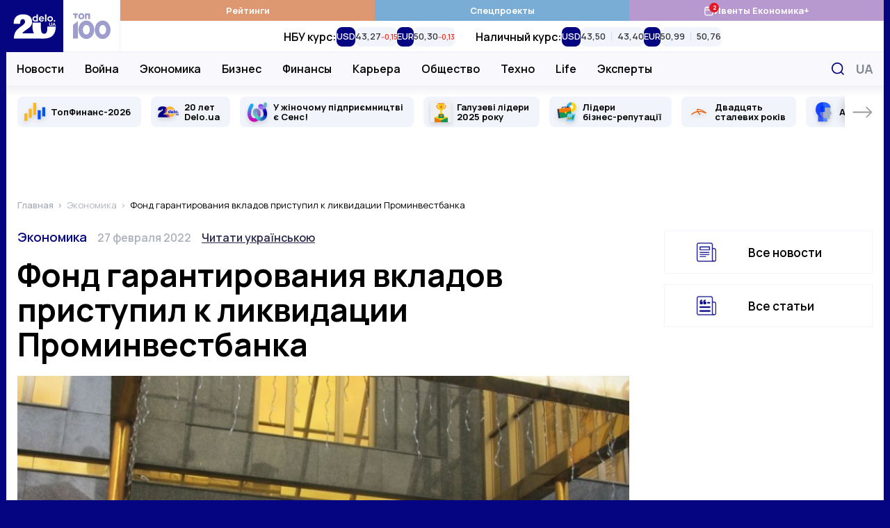

--- FILE ---
content_type: text/html; charset=UTF-8
request_url: https://delo.ua/ru/economy/fond-garantirovaniya-vkladov-pristupil-k-likvidacii-rossiiskogo-prominvestbanka-393512/
body_size: 33359
content:
<!DOCTYPE html>
<html class="no-js" lang="ru">
    <head>
    <meta charset="utf-8">
    <meta
        http-equiv="x-ua-compatible"
        content="ie=edge"
    >
    <meta
        name="viewport"
        content="width=device-width, initial-scale=1, viewport-fit=cover"
    >

    <link
        rel="apple-touch-icon"
        sizes="180x180"
        href="/apple-touch-icon.png"
    >
    <link
        rel="icon"
        type="image/png"
        sizes="32x32"
        href="/favicon-32x32.png"
    >
    <link
        rel="icon"
        type="image/png"
        sizes="16x16"
        href="/favicon-16x16.png"
    >
    <link
        rel="manifest"
        href="/site.webmanifest"
    >
    <link
        rel="mask-icon"
        href="/safari-pinned-tab.svg"
        color="#00007f"
    >
    <meta
        name="msapplication-TileColor"
        content="#00007f"
    >
    <meta
        name="theme-color"
        content="#ffffff"
    >

    <link
        rel="preconnect"
        href="https://fonts.googleapis.com"
    >
    <link
        rel="preconnect"
        href="https://fonts.gstatic.com"
        crossorigin
    >
    <link
        rel="dns-prefetch"
        href="https://fonts.gstatic.com"
    >
    <link
        rel="preconnect"
        href="https://www.clarity.ms"
        crossorigin
    >
    <link
        rel="dns-prefetch"
        href="https://www.googletagmanager.com"
    >
    <link
        rel="preconnect"
        href="https://www.google-analytics.com"
    >
    <link
        rel="dns-prefetch"
        href="https://www.google-analytics.com"
    >
    <link
        rel="dns-prefetch"
        href="https://connect.facebook.net"
    >

    <meta
        name="yandex-verification"
        content="cac9ee7787c6934c"
    />

    <link
        href="https://fonts.googleapis.com/css2?family=Manrope:wght@400;500;600;700&display=swap"
        rel="preload"
        as="style"
        onload="this.onload=null;this.rel='stylesheet'"
        crossorigin="anonymous"
    >

    <title>Фонд гарантирования вкладов приступил к ликвидации Проминвестбанка — Delo.ua</title>
<meta name="description" content="Фонд гарантирования вкладов физлиц (ФГВФЛ) начал ликвидацию российского Проминвестбанка (ФИО), сообщили в самом ФГВФЛ.">
<meta name="fb:app_id" property="fb:app_id" content="267691053313014">
<meta name="fb:admins" property="fb:admins" content="100001780012294">
<link rel="canonical" href="https://delo.ua/ru/economy/fond-garantirovaniya-vkladov-pristupil-k-likvidacii-rossiiskogo-prominvestbanka-393512/">
<link rel="alternate" href="https://delo.ua/ru/economy/fond-garantirovaniya-vkladov-pristupil-k-likvidacii-rossiiskogo-prominvestbanka-393512/" hreflang="ru">
<link rel="alternate" href="https://delo.ua/uk/economy/fond-garantuvannya-vkladiv-rozpocav-likvidaciyu-rosiiskogo-prominvestbanku-393512/" hreflang="uk">
<meta property="og:title" content="Фонд гарантирования вкладов приступил к ликвидации Проминвестбанка &mdash; Delo.ua">
<meta property="og:description" content="Фонд гарантирования вкладов физлиц (ФГВФЛ) начал ликвидацию российского Проминвестбанка (ФИО), сообщили в самом ФГВФЛ.">
<meta property="og:url" content="https://delo.ua/ru/economy/fond-garantirovaniya-vkladov-pristupil-k-likvidacii-rossiiskogo-prominvestbanka-393512/">
<meta property="og:type" content="website">
<meta property="og:image" content="https://delo.ua/static/content/thumbs/1200x630/f/fa/nx5t4f---c1200x630x50px50p--68142d2fa74b3c6268853e14b207afaf.jpg">
<meta property="og:image:width" content="1200">
<meta property="og:image:height" content="630">
<meta property="og:image:type" content="image/jpeg">
<meta name="twitter:title" content="Фонд гарантирования вкладов приступил к ликвидации Проминвестбанка &mdash; Delo.ua">
<meta name="twitter:description" content="Фонд гарантирования вкладов физлиц (ФГВФЛ) начал ликвидацию российского Проминвестбанка (ФИО), сообщили в самом ФГВФЛ.">
<meta name="twitter:card" content="summary_large_image">
<meta name="twitter:site" content="@delo_ua">
<meta name="twitter:creator" content="@delo_ua">
<meta name="twitter:image" content="https://delo.ua/static/content/thumbs/1200x630/f/fa/nx5t4f---c1200x630x50px50p--68142d2fa74b3c6268853e14b207afaf.jpg">
<script type="application/ld+json">
{
    "@context": "https://schema.org",
    "@type": "NewsArticle",
    "mainEntityOfPage": {
        "@type": "WebPage",
        "@id": "https://delo.ua/ru/economy/fond-garantirovaniya-vkladov-pristupil-k-likvidacii-rossiiskogo-prominvestbanka-393512/"
    },
    "headline": "\u0424\u043e\u043d\u0434 \u0433\u0430\u0440\u0430\u043d\u0442\u0438\u0440\u043e\u0432\u0430\u043d\u0438\u044f \u0432\u043a\u043b\u0430\u0434\u043e\u0432 \u043f\u0440\u0438\u0441\u0442\u0443\u043f\u0438\u043b \u043a \u043b\u0438\u043a\u0432\u0438\u0434\u0430\u0446\u0438\u0438 \u041f\u0440\u043e\u043c\u0438\u043d\u0432\u0435\u0441\u0442\u0431\u0430\u043d\u043a\u0430",
    "description": "\u0424\u043e\u043d\u0434 \u0433\u0430\u0440\u0430\u043d\u0442\u0438\u0440\u043e\u0432\u0430\u043d\u0438\u044f \u0432\u043a\u043b\u0430\u0434\u043e\u0432 \u0444\u0438\u0437\u043b\u0438\u0446 (\u0424\u0413\u0412\u0424\u041b) \u043d\u0430\u0447\u0430\u043b \u043b\u0438\u043a\u0432\u0438\u0434\u0430\u0446\u0438\u044e \u0440\u043e\u0441\u0441\u0438\u0439\u0441\u043a\u043e\u0433\u043e \u041f\u0440\u043e\u043c\u0438\u043d\u0432\u0435\u0441\u0442\u0431\u0430\u043d\u043a\u0430 (\u0424\u0418\u041e), \u0441\u043e\u043e\u0431\u0449\u0438\u043b\u0438 \u0432 \u0441\u0430\u043c\u043e\u043c \u0424\u0413\u0412\u0424\u041b.",
    "datePublished": "2022-02-27T13:56:55+00:00",
    "dateModified": "2022-12-21T14:44:41+00:00",
    "publisher": {
        "@type": "NewsMediaOrganization",
        "name": "Delo.ua",
        "legalName": "\u0413\u043b\u0430\u0432\u043d\u044b\u0439 \u0434\u0435\u043b\u043e\u0432\u043e\u0439 \u043f\u043e\u0440\u0442\u0430\u043b \u0423\u043a\u0440\u0430\u0438\u043d\u044b Delo.ua",
        "url": "https://delo.ua",
        "logo": {
            "@type": "ImageObject",
            "url": "https://delo.ua/static/build/img/svg/logo.0c55a19470.svg"
        },
        "foundingDate": 2005,
        "address": {
            "@type": "PostalAddress",
            "streetAddress": "\u0443\u043b. \u041a\u0430\u0439\u0441\u0430\u0440\u043e\u0432\u0430, 2",
            "addressLocality": "\u041a\u0438\u0435\u0432",
            "postalCode": "03022",
            "addressCountry": "UA"
        },
        "contactPoint": [
            {
                "@type": "ContactPoint",
                "email": "info@delo.ua",
                "telephone": "+380 67 223 0178",
                "contactType": "customer support",
                "areaServed": "UA",
                "availableLanguage": [
                    "ru",
                    "uk"
                ]
            }
        ]
    },
    "articleSection": "\u042d\u043a\u043e\u043d\u043e\u043c\u0438\u043a\u0430",
    "image": [
        "https://delo.ua/static/content/thumbs/1600x900/f/fa/mx3pg4---c16x9x50px50p--68142d2fa74b3c6268853e14b207afaf.jpg",
        "https://delo.ua/static/content/thumbs/1200x900/f/fa/5n6jei---c4x3x50px50p--68142d2fa74b3c6268853e14b207afaf.jpg",
        "https://delo.ua/static/content/thumbs/1000x1000/f/fa/f6jhzj---c1x1x50px50p--68142d2fa74b3c6268853e14b207afaf.jpg"
    ],
    "author": [
        {
            "@type": "Person",
            "name": "\u041c\u0430\u043a\u0441\u0438\u043c \u0411\u0435\u0440\u043a\u0430\u043b\u044c",
            "image": "https://delo.ua/static/content/files/a/de/afdcf027f88b4b22fddf7ae47245edea.jpg",
            "jobTitle": "\u041a\u043e\u0440\u0435\u0441\u043f\u043e\u043d\u0434\u0435\u043d\u0442 \u0440\u0430\u0437\u0434\u0435\u043b\u0430 \"\u0424\u0438\u043d\u0430\u043d\u0441\u044b\""
        }
    ]
}
</script>

    <link
        rel="preload"
        href="https://delo.ua/static/build/img/svg/logo-20.3eaad5a417.svg"
        as="image"
    >
    <link
        rel="preload"
        href="https://delo.ua/static/build/img/svg/category/top.72462b713e.svg"
        as="image"
    >

                        <link rel="preload"
                        as="image"
                        href="https://delo.ua/static/content/thumbs/375x243/f/fa/bgqptl---c17x11x50px50p--68142d2fa74b3c6268853e14b207afaf.jpg"
                        imagesrcset="https://delo.ua/static/content/thumbs/375x243/f/fa/bgqptl---c17x11x50px50p--68142d2fa74b3c6268853e14b207afaf.jpg 1x, https://delo.ua/static/content/thumbs/750x486/f/fa/pq6sxc---c17x11x50px50p--68142d2fa74b3c6268853e14b207afaf.jpg 2x"
                        media="(max-width: 375px)"
                    >
                    <link rel="preload"
                        as="image"
                        href="https://delo.ua/static/content/thumbs/430x278/f/fa/4ul7rs---c17x11x50px50p--68142d2fa74b3c6268853e14b207afaf.jpg"
                        imagesrcset="https://delo.ua/static/content/thumbs/430x278/f/fa/4ul7rs---c17x11x50px50p--68142d2fa74b3c6268853e14b207afaf.jpg 1x, https://delo.ua/static/content/thumbs/860x556/f/fa/cbooj7---c17x11x50px50p--68142d2fa74b3c6268853e14b207afaf.jpg 2x"
                        media="(min-width: 376px) and (max-width: 430px) "
                    >
                
            
        <script type="text/javascript">
            (function(c,l,a,r,i,t,y){
                c[a]=c[a]||function(){(c[a].q=c[a].q||[]).push(arguments)};
                t=l.createElement(r);t.async=1;t.src="https://www.clarity.ms/tag/"+i;
                y=l.getElementsByTagName(r)[0];y.parentNode.insertBefore(t,y);
            })(window, document, "clarity", "script", "rbf9m2gonz");
        </script>
        

        <!-- Mgid Sensor -->
        <script type="text/javascript">
            (function() {
                var d = document, w = window;
                w.MgSensorData = w.MgSensorData || [];
                w.MgSensorData.push({
                    cid:955491,
                    project: "a.mgid.com"
                });
                var l = "a.mgid.com";
                var n = d.getElementsByTagName("script")[0];
                var s = d.createElement("script");
                s.type = "text/javascript";
                s.async = true;
                var dt = !Date.now?new Date().valueOf():Date.now();
                s.src = "https://" + l + "/mgsensor.js?d=" + dt;
                n.parentNode.insertBefore(s, n);
            })();
        </script>
        <!-- /Mgid Sensor -->

        <script
            async
            src="https://fundingchoicesmessages.google.com/i/pub-6513836803503199?ers=1"
        ></script>

        <script>
            (function () {
                function signalGooglefcPresent() {
                    if (!window.frames['googlefcPresent']) {
                        if (document.body) {
                            const iframe = document.createElement('iframe');
                            iframe.style = 'width: 0; height: 0; border: none; z-index: -1000; left: -1000px; top: -1000px;';
                            iframe.style.display = 'none';
                            iframe.name = 'googlefcPresent';

                            document.body.appendChild(iframe);
                        } else {
                            setTimeout(signalGooglefcPresent, 0);
                        }
                    }
                }

                signalGooglefcPresent();
            })();
        </script>
    
    <script type="text/javascript">
        window.carouselInstanses = [];
        window.onStylesLoad = () => {
            setTimeout(() => {
                if (window.carouselInstanses && window.carouselInstanses.length != 0) {
                    Array.from(window.carouselInstanses, carousel => {
                        if (carousel) {
                            carousel.update();
                        }
                    })
                }
            }, 350);
        }
    </script>

    
    
            <style>h1,h2{margin-top:0;margin-bottom:0;font-weight:600;line-height:1.25}.c-footer__logo{display:none}html{font-size:10px}body{margin:0;font-family:Manrope,sans-serif;font-size:1.6rem;font-weight:400;line-height:1.4;color:#000;background-color:#fff;-webkit-font-smoothing:antialiased;-moz-osx-font-smoothing:grayscale;-webkit-text-size-adjust:100%}.c-support{position:relative;width:100%;margin:40px 0;padding:25px 15px;border:3px solid;-o-border-image:linear-gradient(90deg,#b799cf,#00007f) 1;border-image:linear-gradient(90deg,#b799cf,#00007f) 1}.c-support__img{flex-shrink:0;width:128px;height:128px}.c-support__text{margin-top:10px;margin-bottom:10px}.c-support__text--bold{font-weight:600}@supports  not (font-size:clamp(1rem,1vw,2rem)){.c-post__title{font-size:3.2rem}}.c-post__preview-caption{position:relative;margin-top:8px;line-height:1.25;font-size:1.4rem;color:#bec0c8;font-weight:600}.i-before.c-post__preview-caption{padding-left:25px}.i-before.c-post__preview-caption:before{width:15px;height:13px;position:absolute;top:2px;left:0}@media (min-width:768px){.c-support{display:flex;align-items:center;justify-content:space-between}.c-support__content{width:100%;margin-left:15px}.c-post__preview-caption{margin-top:12px;font-size:1.6rem}.i-before.c-post__preview-caption:before{top:4px}.c-blur:not(.c-blur--wide) .c-blur__inner-main .c-card-blur__title{grid-area:title;padding-top:70px;padding-right:30px}.c-blur:not(.c-blur--wide) .c-blur__inner-main .c-card-blur__preview{grid-area:image;width:100%}.c-blur:not(.c-blur--wide) .c-blur__inner-main .c-card-blur__description{grid-area:text}}.c-post__header{margin-bottom:40px}.c-post__info{display:flex;align-items:baseline;flex-wrap:wrap;row-gap:10px;margin-bottom:20px;line-height:1.1}.c-post__info-item{flex-shrink:0}.c-post__info-item:not(:last-child){margin-right:15px}.c-post__category{font-weight:600;font-size:1.8rem}.c-post__date{font-size:1.6rem;color:#adb1bd;font-weight:600}.c-post__language{color:#28284b;font-weight:600;text-decoration:underline;text-decoration-thickness:.2em;text-underline-offset:.3em}.c-post__title{margin-bottom:20px;font-weight:700;line-height:1.1}@supports (font-size:clamp(1rem,1vw,2rem)){.c-post__title{font-size:clamp(3.2rem,2.23448rem + 2.29885vw,4rem);min-height:0}}@supports  not (font-size:clamp(1rem,1vw,2rem)){.c-post__title{font-size:3.2rem}@media (min-width:420px){.c-post__title{font-size:calc(2.299vw + 2.23448rem)}}@media (min-width:768px){.c-post__title{font-size:4rem}}}.c-post__person{display:flex;flex-wrap:wrap;margin:0 -10px -20px}.c-post__person-item{width:100%;padding:0 10px;margin-bottom:20px;max-width:420px}.c-post__person .c-card-author__description{display:-webkit-box;-webkit-line-clamp:3;-webkit-box-orient:vertical;overflow:hidden}.c-post__preview{margin-top:20px;margin-bottom:0}.c-post__preview-img{margin-left:min(-15px,calc(env(safe-area-inset-left)*-1));margin-right:min(-15px,calc(env(safe-area-inset-right)*-1))}.c-post__preview-img:before{padding-bottom:64.7%}@media (min-width:680px){.c-post__person-item{width:50%;max-width:none}}@media (min-width:768px){.c-post{--main-offset:100px}.c-post__preview-img{margin:0}.c-post__content{padding-right:var(--main-offset,0)}}@media (min-width:1020px){.c-post{--main-offset:70px}@supports (font-size:clamp(1rem,1vw,2rem)){.c-post__title{font-size:clamp(4rem,1.64615rem + 2.30769vw,4.6rem)}}@supports  not (font-size:clamp(1rem,1vw,2rem)){.c-post__title{font-size:4rem}@media (min-width:1020px){.c-post__title{font-size:calc(2.308vw + 1.64615rem)}}@media (min-width:1280px){.c-post__title{font-size:4.6rem}}}}@media (min-width:1200px){.c-post{--main-offset:100px}.c-post__person-item{width:33.3334%}}.c-card-theme{display:flex;align-items:center}.c-card-theme__preview{width:90px;flex-shrink:0;margin-right:15px}.c-card-theme__preview:before{padding-bottom:33.6%}.c-card-theme__preview img{-o-object-fit:contain;object-fit:contain}.c-card-theme__title{font-size:1.7rem}.c-card-theme--border{padding:15px;border:1px solid #f1f4fb}.l-page__sidebar-item:not(:last-child){margin-bottom:30px}@media (min-width:768px) and (max-width:1019.98px){.c-breadcrumbs--post,.l-page--post .l-page__main,.l-page--post .l-page__sidebar{max-width:740px;margin-left:auto;margin-right:auto}}@media (min-width:1020px){.l-page{display:grid;grid-template-columns:calc(100% - 330px) 300px;gap:40px 30px}}*,:after,:before{box-sizing:border-box}body{margin:0;font-family:Manrope,sans-serif;font-size:1.6rem;font-weight:400;line-height:1.4;color:#000;background-color:#fff;-webkit-text-size-adjust:100%}h1,h2,h3{margin-top:0;margin-bottom:0;font-weight:600;line-height:1.25}h1{font-size:4.8rem}h2{font-size:4rem}h3{font-size:3rem}p{margin-top:0;margin-bottom:2.5rem}ol,ul{padding-left:2rem}dl,ol,ul{margin-top:0;margin-bottom:1rem}ul ul{margin-bottom:0}dt{font-weight:700}dd{margin-bottom:.5rem;margin-left:0}b{font-weight:bolder}a{color:#050581;text-decoration:none}figure{margin:0 0 1rem}img{vertical-align:middle}button{border-radius:0}button,input{margin:0;font-family:inherit;font-size:inherit;line-height:inherit}button{text-transform:none}[type=button],button{-webkit-appearance:button}::-moz-focus-inner{padding:0;border-style:none}::-webkit-datetime-edit-day-field,::-webkit-datetime-edit-fields-wrapper,::-webkit-datetime-edit-hour-field,::-webkit-datetime-edit-minute,::-webkit-datetime-edit-month-field,::-webkit-datetime-edit-text,::-webkit-datetime-edit-year-field{padding:0}::-webkit-inner-spin-button{height:auto}::-webkit-search-decoration{-webkit-appearance:none}::-webkit-color-swatch-wrapper{padding:0}::-webkit-file-upload-button{font:inherit}::file-selector-button{font:inherit}::-webkit-file-upload-button{font:inherit;-webkit-appearance:button}:root{--swiper-theme-color:#050581}.swiper-container{margin-left:auto;margin-right:auto;position:relative;overflow:hidden;list-style:none;padding:0;z-index:1}.swiper-wrapper{position:relative;width:100%;height:100%;z-index:1;display:flex;box-sizing:content-box}.swiper-wrapper{transform:translateZ(0)}.swiper-slide{flex-shrink:0;width:100%;height:100%;position:relative}.i-before:before{content:"";display:inline-block;background-repeat:no-repeat;background-position:50%;background-size:contain;vertical-align:middle}html{font-size:10px;scroll-behavior:smooth}body{padding-top:60px;padding-right:var(--scroll,0);-webkit-font-smoothing:antialiased;-moz-osx-font-smoothing:grayscale}@media (min-width:1200px){.l-page{grid-template-columns:calc(100% - 350px) 300px;gap:40px 50px}body{background-color:#050581}}main{flex-grow:1}img{max-width:100%;height:auto}img:not([src]):not([srcset]){visibility:hidden}.o-block{margin-bottom:50px}.collapse:not(.show){display:none}.c-branding{display:none}@media (min-width:1340px){.c-branding{display:block;position:fixed;top:0;left:0;width:100%;height:100%;background-color:#050581}}ul{padding-left:0;list-style:none}dd,dl,ol,ul{margin-bottom:0}.c-btn{display:inline-flex;align-items:center;justify-content:center;height:45px;padding:10px 25px;line-height:1;vertical-align:middle;background-color:#050581;border:1px solid #050581;font-weight:700;font-size:1.6rem;color:#fff;text-decoration:none;text-transform:uppercase}.c-banner{display:flex;align-items:center;justify-content:space-between;position:fixed;top:0;left:0;right:0;max-width:1260px;padding-right:var(--scroll,0);background-color:#fff;z-index:10}.c-banner__left{position:relative;height:60px;width:132px;z-index:1}.c-banner__left-inner{position:absolute;bottom:0;left:0;width:100%;height:100%;display:grid;grid-template-columns:repeat(2,1fr)}.c-banner__logo{overflow:hidden}.c-banner__logo img{display:block;width:100%}.c-banner__100{display:flex;align-items:center;justify-content:center;opacity:.4}.c-banner__actions{display:flex;align-items:center;padding-right:max(15px,env(safe-area-inset-right))}.c-banner__language{display:none;padding:3px;text-transform:uppercase;font-weight:700;color:#050581;font-size:2.2rem}.c-banner__event{position:relative}.c-banner__event-link{display:flex;width:30px;height:30px}.c-banner__event-link:before{width:30px;height:30px}.c-banner__event-badge{--h:18px;position:absolute;top:-4px;right:calc(var(--h)/ 2*-1 - 2px);display:flex;align-items:center;justify-content:center;min-width:var(--h);height:var(--h);padding-inline:4px;background-color:#e61a27;color:#fff;border-radius:50%;font-weight:700;font-size:13px;line-height:var(--h);text-align:center}.c-banner__search{display:flex;margin-left:15px;padding:3px;background:0 0;border:none}.c-banner__search:before{width:28px;height:28px}.c-banner__burger{position:relative;margin-right:-3px;margin-left:15px;padding:0 3px;background:0 0;border:none;z-index:10}.c-banner__burger span,.c-banner__burger:after,.c-banner__burger:before{display:block;width:31px;height:3px;margin:6px 0;background-color:#050581}.c-banner__burger:after,.c-banner__burger:before{content:""}@media (max-width:1019.98px){.c-banner:before{content:"";display:block;position:absolute;left:0;right:0;bottom:0;height:1px;background-color:#efeff9}}@media (min-width:1020px){body{padding-top:0}.c-banner{position:sticky;top:-75px;height:auto;flex-wrap:wrap;margin-left:min(-15px,calc(env(safe-area-inset-left)*-1));margin-right:min(-15px,calc(env(safe-area-inset-right)*-1));border-bottom:none}.c-banner:before{content:"";display:block;position:absolute;top:75px;left:110px;height:48px;width:1px;background-color:#efeff9;z-index:1;opacity:0}.c-banner:after{content:"";display:block;width:100%;height:49px;flex-shrink:0}.c-banner__left{height:75px;width:164px}.c-banner__left-inner{transform-origin:left bottom}.c-banner__100 img{width:54px}.c-banner__actions{justify-content:flex-end;position:absolute;top:75px;right:0;height:48px}.c-banner__burger,.c-banner__event{display:none}.c-banner__language{display:block;padding:5px;margin:0 -5px 0 5px;order:1;font-size:1.8rem;color:#848894}.c-banner__search{padding:7px;margin-left:0}.c-banner__search:before{width:18px;height:18px}}@media (min-width:1340px){.c-banner{margin-left:min(-30px,calc(env(safe-area-inset-left)*-1));margin-right:min(-30px,calc(env(safe-area-inset-right)*-1))}.c-banner__actions{padding-right:max(30px,env(safe-area-inset-right))}}@media (max-width:1019.98px){.c-menu{position:fixed;top:60px;left:0;bottom:0;width:100%;background-color:#fff;z-index:10;transform:translateX(-100%)}.c-menu__inner{width:100%;height:100%;padding:0 30px;position:absolute;top:0;left:0;overflow-y:auto}.c-menu__inner:after,.c-menu__inner:before{content:"";display:block;height:30px}.c-menu__group{margin-bottom:30px}.c-menu__group-title{display:block;margin-bottom:7px;color:#050581;font-weight:700;font-size:1.2rem;text-transform:uppercase}.c-menu__group--currency{display:none;visibility:hidden}.c-menu__list-item{display:flex;align-items:center}.c-menu__list-link{flex-grow:1;display:block;padding:10px 0;font-size:2rem;color:#000;font-weight:500;line-height:1}.c-menu__list-link--bold{font-weight:700}.c-menu__list-badge{display:none}.c-menu__list-expand{display:flex;padding:10px 15px;margin-right:-15px;background:0 0;border:none;opacity:.5;filter:brightness(0)}.c-menu__list-expand:before{width:9px;height:15px}.c-menu__nested{position:fixed;top:0;left:0;right:0;bottom:0;padding:0 40px;background-color:#fff;overflow-y:auto;transform:translateX(-100%);z-index:1}.c-menu__nested:after,.c-menu__nested:before{content:"";display:block;height:30px}.c-menu__nested-close{display:inline-block;position:relative;padding:8px 0 8px 22px;margin-left:-22px;margin-bottom:10px;color:#000;font-size:2.4rem;font-weight:700;line-height:1}.c-menu__nested-close:before{position:absolute;top:50%;left:0;margin-top:-7px;width:9px;height:15px;transform:rotate(180deg);filter:brightness(0)}.c-menu__nested-link{display:block;padding:10px 0;font-size:2rem;color:#000;font-weight:500;line-height:1}.c-menu-backdrop{display:none}}@media (min-width:1020px){.c-menu{align-self:normal;margin-left:-1px;border-left:1px solid #efeff9}.c-menu,.c-menu__inner{flex-grow:1;display:flex}.c-menu__inner{flex-direction:column}.c-menu__group-title{display:none}.c-menu__group-currency-wrapper{position:absolute;inset:0;width:100%;height:100%;overflow:hidden}.c-menu__group--color .c-menu__list-item{display:flex;flex:1 0 25%}.c-menu__group--color .c-menu__list-link{display:flex;align-items:center;justify-content:center;gap:10px;padding:6px 10px;flex-grow:1;background-color:rgba(var(--bg,5,5,129),1);color:#fff;font-size:1.3rem;font-weight:700;text-align:center}.c-menu__group--color .c-menu__list-badge{position:relative;display:flex}.c-menu__group--color .c-menu__list-badge:before{width:15px;height:15px;filter:brightness(0) invert(1)}.c-menu__group--color .c-menu__list-badge-counter{--h:14px;position:absolute;top:-4px;right:calc(var(--h)/2*-1);display:flex;align-items:center;justify-content:center;min-width:var(--h);height:var(--h);padding-inline:4px;background-color:#e61a27;color:#fff;border-radius:50%;font-weight:700;font-size:9px;line-height:var(--h);text-align:center}.c-menu__group--currency{display:flex;visibility:visible;position:relative;flex-grow:1}.c-menu__group--nested{display:flex;position:absolute;top:74px;left:0;right:0;padding-left:max(15px,env(safe-area-inset-left));padding-right:120px;background-color:#f8f8fd;border-top:1px solid #efeff9;border-bottom:1px solid #efeff9}.c-menu__group--nested:before{content:"";display:block;width:0;flex-shrink:0}.c-menu__group--nested:after{content:"";display:block;position:absolute;left:0;right:0;top:49px;height:38px;background-color:#fff;opacity:0;visibility:hidden}.c-menu__group--nested .c-menu__list-item{padding:0 15px}.c-menu__group--nested .c-menu__list-item:first-child{margin-left:-15px}.c-menu__group--nested .c-menu__list-link{position:relative;display:flex;height:48px;align-items:center;font-size:1.6rem;font-weight:600;line-height:1.25;color:#000}.c-menu__group--geo{display:none}.c-menu__list{display:flex}.c-menu__list-item{flex-shrink:0}.c-menu__list-expand{display:none}.c-menu__nested{display:flex;align-items:center;padding-left:max(15px,env(safe-area-inset-left));padding-right:max(15px,env(safe-area-inset-right));position:absolute;left:0;right:0;top:49px;height:38px;background-color:#fff;opacity:0;visibility:hidden;line-height:1.1;z-index:1}.c-menu__nested:before{content:"";display:block;position:absolute;top:-2px;left:0;right:0;height:2px}.c-banner:not(.c-banner--extend) .c-menu__nested:after{content:"";display:block;position:absolute;top:0;left:0;right:0;bottom:0;box-shadow:0 1px 18px rgba(5,5,129,.15);clip-path:inset(0 0 -20px 0)}.c-menu__nested-list{display:flex;align-items:center}.c-menu__nested-list:before{content:"";display:block;width:1px;height:12px;margin:2px 15px 0;background-color:#000}.c-menu__nested-item:not(:last-child){margin-right:12px}.c-menu__nested-link{display:block;color:rgba(0,0,0,.75);font-size:1.3rem;font-weight:600;line-height:1.25}.c-menu__nested-close{font-size:1.6rem;font-weight:600;color:#000}.c-menu__social{display:none}}@media (min-width:1200px){.c-menu__nested-list:before{margin-left:20px;margin-right:20px}.c-menu__nested-item:not(:last-child){margin-right:15px}}@media (min-width:1340px){.c-menu__group--nested{padding-left:max(30px,env(safe-area-inset-left))}.c-menu__nested{padding-left:max(30px,env(safe-area-inset-left));padding-right:max(30px,env(safe-area-inset-right))}}.c-search{display:flex;align-items:center;position:absolute;top:100%;width:100%;right:0;height:50px;padding-left:max(15px,env(safe-area-inset-left));background:#fff;border:2px solid #050581;opacity:0;visibility:hidden;z-index:9}.c-search:before{position:absolute;top:50%;left:max(15px,env(safe-area-inset-left));transform:translateY(-50%);width:18px;height:18px}.c-search__input{padding-left:30px;flex-grow:1;font-size:1.6rem;border:none}.c-search__input::-moz-placeholder{color:#c8c8d0}.c-search__input:-ms-input-placeholder{color:#c8c8d0}.c-search__close{display:flex;margin-left:15px;margin-right:-2px;width:48px;height:48px;align-items:center;justify-content:center;flex-shrink:0;border:none;background-color:#050581}.c-search__close:before{width:15px;height:15px}.l-container{position:relative;z-index:1;display:flex;flex-direction:column;width:100%;max-width:1260px;padding-left:max(15px,env(safe-area-inset-left));padding-right:max(15px,env(safe-area-inset-right));min-height:100vh;margin:0 auto;padding-top:var(--header);background-color:#fff}@media (min-width:1020px){.c-search{top:75px}.l-container{padding-top:0}}@media (min-width:1280px) and (max-width:1339.98px){.l-container .c-banner{max-width:1262px;margin-right:-16px;margin-left:-16px}.l-container:after,.l-container:before{position:absolute;top:0;bottom:0;display:block;width:1px;content:"";background-color:#f1f4fb}.l-container:before{left:-1px}.l-container:after{right:-1px}}@media (min-width:1340px){.l-container{padding-left:max(30px,env(safe-area-inset-left));padding-right:max(30px,env(safe-area-inset-right))}}.o-card,.o-card__preview{position:relative}.o-card__preview{display:block;overflow:hidden}.o-card__preview:before{content:"";display:block}.o-card__preview img{position:absolute;top:0;left:0;width:100%;height:100%;-o-object-fit:cover;object-fit:cover}.o-card__preview:before{padding-bottom:75%}.o-card__title{font-weight:600;line-height:1.25}.o-card__link{display:inline;color:#000}.o-card__link:before{content:"";display:block;position:absolute;top:0;left:0;right:0;bottom:0;z-index:1}.o-card__badge{margin-right:.2em;margin-top:-.3em}.c-card-author{display:flex;align-items:flex-start;color:#848894}.c-card-author__preview{width:65px;height:65px;margin-right:15px;flex-shrink:0;border-radius:50%}.c-card-author__preview:before{display:none}.c-card-author__main{align-self:center;flex-grow:1;line-height:1.1}.c-card-author__title{font-size:1.6rem;font-weight:700}.c-card-author__description{margin-top:5px;font-size:1.2rem}.c-card-author__description p{margin-bottom:0}.c-card-author--black{color:#000}.c-card-video{padding:20px 20px 25px;box-shadow:0 0 15px rgba(0,0,0,.15)}.c-card-video__inner{position:relative}.c-card-video__preview{margin-bottom:30px}.c-card-video__preview:before{padding-bottom:56%}.c-card-video__preview:after{content:"";display:block;position:absolute;top:0;left:0;right:0;bottom:0;background-color:rgba(0,0,0,.2)}.c-card-video__title{font-size:1.7rem}.c-card-video__icon{position:absolute;bottom:-20px;left:0;margin:0}.c-card-video__icon:before{width:40px;height:40px}.c-card-video__btn{display:inline-flex;margin-top:20px;padding:9px 12px;position:relative;align-items:center;background-color:#e61a27;font-size:1.4rem;color:#fff;font-weight:600;z-index:2}.c-card-video__btn:before{margin-right:5px;width:23px;height:17px;filter:brightness(0) invert(1)}.c-card-video__new{display:block;margin-bottom:10px;text-transform:uppercase;font-size:1.4rem;font-weight:700;color:#e61a27}@media (min-width:575.98px) and (max-width:1019.98px){.c-card-video--transform{display:flex;align-items:flex-start}.c-card-video--transform .c-card-video__preview{margin-bottom:0}.c-card-video--transform .c-card-video__inner{width:calc(50% - 35px);margin-bottom:0;margin-right:20px;flex-shrink:0}.c-card-video--transform .c-card-video__icon{bottom:0}.c-card-video--transform .c-card-video__main{margin-top:5px}.c-card-video--transform .c-card-video__new{position:absolute;left:calc(50% - 15px)}.c-card-video--transform .c-card-video__new~.c-card-video__main{margin-top:30px}}.c-social{display:flex;align-items:center;flex-wrap:wrap;margin-left:-12px;margin-right:-12px}.c-social--black .c-social__link{filter:brightness(0);opacity:1}.c-social__item{padding:0 6px}.c-social__link{display:flex;padding:6px;opacity:.4}.c-social__link--fb:before{width:10px;height:18px}.c-social__link--tg:before{width:22px;height:17px}.c-social__link--yt:before{width:23px;height:17px}.c-social__link--tw:before{width:19px;height:17px}.c-social__link--in:before{width:19px;height:19px}.c-badge{display:inline-block;padding:3px 6px;color:#fff;text-transform:uppercase;font-size:1.2rem;line-height:1;font-weight:700;background-color:#050581;border-radius:4px;vertical-align:middle}.c-breadcrumbs{margin-top:-5px;margin-bottom:30px}.c-breadcrumbs__list{display:flex;flex-wrap:wrap;padding-left:0;margin-bottom:-5px;list-style-type:none;font-size:1.3rem;line-height:1.1}.c-breadcrumbs__list-item{margin-bottom:5px}.c-breadcrumbs__list-item:after{content:">";margin-left:2px;margin-right:6px;color:#adb1bd}.c-breadcrumbs__list-item:first-child{font-weight:600}.c-breadcrumbs__list-item:last-child{max-width:100%;overflow:hidden;text-overflow:ellipsis;white-space:nowrap}.c-breadcrumbs__list-item:last-child:after{display:none}.c-breadcrumbs__list-link{color:#adb1bd}.c-special-list__item{margin-bottom:15px}@media (min-width:680px) and (max-width:1019.98px){.c-special-list{display:flex;flex-wrap:wrap;margin:0 -7px -15px}.c-special-list__item{display:flex;width:50%;padding:0 7px}.c-special-list__item>.o-card{flex-grow:1}}.c-testing{margin-bottom:20px;padding:5px 15px;font-size:1.4rem;text-align:center;line-height:1.2;color:#fff;font-weight:600;text-transform:uppercase;letter-spacing:.1px;background-color:#ec4149;border-radius:4px}.s-content{font-size:1.8rem;line-height:1.6}.s-content h2:not(.u-post-h){margin-top:4rem;margin-bottom:2.5rem;font-weight:700;overflow-wrap:anywhere}.s-content h2:not(.u-post-h){font-size:3rem}.s-content [id]{scroll-margin-top:60px}.s-content__list{padding-left:28px;margin:2.5rem 0}.s-content__list>li:not(:last-child){margin-bottom:12px}ol.s-content__list{counter-reset:ol;list-style:none}ol.s-content__list>li:before{margin-right:3px;content:counter(ol) ". ";counter-increment:ol;font-weight:700}.s-content__lead{margin-bottom:2.5rem;font-size:1.3em;line-height:1.3}.s-content__lead>:last-child{margin-bottom:0}.s-content__accordion-btn [aria-hidden]{display:none}.s-content__accordion-body{padding:25px 20px;background-color:rgba(237,238,242,.75)}.s-content .s-content__accordion-body>:first-child{margin-top:0}.s-content .s-content__accordion-body>:last-child{margin-bottom:0}.s-content__gallery-main .swiper-container:not(.swiper-container-initialized)~.swiper-button{display:none}.s-content__gallery-main .swiper-button{display:flex;align-items:center;justify-content:center;padding:5px 0;position:absolute;top:50%;z-index:2;filter:brightness(0) invert(1) drop-shadow(0 2px 2px rgba(0,0,0,.3));transform:translateY(-50%)}.s-content__gallery-main .swiper-button:before{width:36px;height:20px}.s-content__gallery-main .swiper-button--prev{left:15px}.s-content__gallery-main .swiper-button--prev:before{transform:rotate(180deg)}.s-content__gallery-main .swiper-button--next{right:15px}.s-content>:first-child:not(.u-post-h){margin-top:0}@media (min-width:768px){.s-content__gallery-main .swiper-button:before{width:54px;height:30px}.s-content__accordion-body{padding:35px 30px}}.c-special-slider{margin-left:min(-15px,calc(env(safe-area-inset-left)*-1));margin-right:min(-15px,calc(env(safe-area-inset-right)*-1));margin-bottom:5px;padding-left:calc(max(15px,env(safe-area-inset-left)) - 7px);padding-right:calc(max(15px,env(safe-area-inset-right)) - 7px)}.c-special-slider:not(.swiper-container-initialized) .swiper-button--prev{transform:rotate(180deg) translateX(calc(100% + 20px))}.c-special-slider:not(.swiper-container-initialized) .swiper-button--next{transform:translateX(calc(100% + 20px))}.c-special-slider__item{display:flex;align-items:center;position:relative;min-height:44px;height:100%;background-color:#f1f4fb;border-radius:8px;padding-block:6px}.c-special-slider__icon{position:absolute;top:50%;width:30px;height:30px;left:10px;transform:translateY(-50%)}.c-special-slider__icon img{display:block;width:100%;height:100%;-o-object-fit:scale-down;object-fit:scale-down;filter:drop-shadow(0 3px 3px rgba(0,0,0,.15))}.c-special-slider__link{padding-left:15px;padding-right:15px;color:#000;font-size:1.3rem;line-height:1.1;font-weight:700}.c-special-slider__link p{margin:0}.c-special-slider__icon~.c-special-slider__link{padding-left:48px}.c-special-slider__link:before{content:"";display:block;position:absolute;top:0;left:0;right:0;bottom:0;z-index:1}.c-special-slider__control{position:absolute;top:0;bottom:0;left:0;right:0;overflow:hidden}.c-special-slider .swiper-slide{width:auto;padding:15px 7px;height:auto}.c-special-slider .swiper-button{display:flex;align-items:center;position:absolute;top:15px;bottom:15px;padding-left:10px;background-color:#fff;z-index:1;box-shadow:-8px 0 15px -8px rgba(0,0,0,.3)}.c-special-slider .swiper-button span{position:absolute;top:-15px;bottom:-15px;left:0;right:0}.c-special-slider .swiper-button span:after,.c-special-slider .swiper-button span:before{content:"";display:block;position:absolute;left:0;right:0;height:15px;background-color:#fff}.c-special-slider .swiper-button span:before{top:0}.c-special-slider .swiper-button span:after{bottom:0}.c-special-slider .swiper-button:before{width:30px;height:17px;filter:brightness(0);opacity:.4}.c-special-slider .swiper-button--prev{left:0;padding-right:max(15px,env(safe-area-inset-left));transform:rotate(180deg)}.c-special-slider .swiper-button--next{right:0;padding-right:max(15px,env(safe-area-inset-right))}@media (min-width:1340px){.c-special-slider{margin-left:min(-30px,calc(env(safe-area-inset-left)*-1));margin-right:min(-30px,calc(env(safe-area-inset-right)*-1));padding-left:calc(max(30px,env(safe-area-inset-left)) - 7px);padding-right:calc(max(30px,env(safe-area-inset-right)) - 7px)}.c-special-slider .swiper-button--prev{padding-right:max(30px,env(safe-area-inset-left))}.c-special-slider .swiper-button--next{padding-right:max(30px,env(safe-area-inset-right))}}.c-currency-slider{-webkit-mask-image:linear-gradient(90deg,transparent,#000 20px calc(100% - 20px),transparent);mask-image:linear-gradient(90deg,transparent,#000 20px calc(100% - 20px),transparent)}.c-currency-slider__slide{width:auto;height:auto}.c-currency-slider__item{display:flex;flex-direction:column;row-gap:2px;height:100%}.c-currency-slider__title{margin:0;font-weight:600;font-size:12px;line-height:1.4}.c-currency-slider__list{display:flex;gap:8px;min-height:28px}.c-currency-slider__cell{display:flex}.c-currency-slider__currency{margin:0;background-color:#050581;font-size:13px;line-height:1;color:#fff;font-weight:600}.c-currency-slider__currency,.c-currency-slider__prices-group{display:flex;align-items:center;padding-inline:6px;border-radius:8px}.c-currency-slider__prices-group{background-color:#f1f4fb;padding-block:4px}.c-currency-slider__prices-item{display:flex;align-items:baseline;gap:2px}.c-currency-slider__prices-item.is-up{--color:#1db911}.c-currency-slider__prices-item.is-down{--color:#e93323}.c-currency-slider__prices-item.is-down:after{transform:rotate(180deg)}.c-currency-slider__prices-item+.c-currency-slider__prices-item{margin-left:8px;border-left:1px solid #d9dce2;padding-left:8px}.c-currency-slider__average{margin:0;line-height:1;font-size:13px;font-weight:600;color:rgba(0,0,0,.75)}.c-currency-slider__diff{order:1;margin:0;line-height:1;font-size:10px;font-weight:600;color:var(--color)}@media (max-width:1019.98px){.c-currency-slider{margin-left:min(-15px,calc(env(safe-area-inset-left)*-1));margin-right:min(-15px,calc(env(safe-area-inset-right)*-1));padding-left:calc(max(15px,env(safe-area-inset-left)));padding-right:calc(max(15px,env(safe-area-inset-right)));border-bottom:1px solid #f1f4fb}.c-currency-slider__slide{padding:10px 0}.c-currency-slider__slide:not(:last-child){padding-right:20px}}@media (min-width:1020px){.c-special-slider:before{content:"";display:block;position:absolute;top:0;left:0;right:0;height:15px;background-image:linear-gradient(180deg,rgba(200,200,216,.25),rgba(200,200,216,0))}.c-special-slider .swiper-button--prev span:after{background-image:linear-gradient(180deg,rgba(200,200,216,0),rgba(200,200,216,.25))}.c-special-slider .swiper-button--next span:before{background-image:linear-gradient(180deg,rgba(200,200,216,.25),rgba(200,200,216,0))}.c-currency-slider{height:100%;padding-inline:20px}.c-currency-slider:not(.swiper-container-initialized) .swiper-wrapper{justify-content:center}.c-currency-slider__slide:not(:last-child){padding-right:30px}.c-currency-slider__item{flex-direction:row;align-items:center;-moz-column-gap:8px;column-gap:8px}.c-currency-slider__title{font-size:16px}}.c-cookies-modal{font-weight:500;position:fixed;z-index:1000;top:100%;right:50%;bottom:0;display:flex;align-items:center;flex-direction:column;width:514px;max-width:calc(100% - 30px);height:-moz-fit-content;height:fit-content;padding:10px;transform:translateX(50%);border-radius:8px;background-color:#fff;box-shadow:0 0 22.6215px rgba(0,0,0,.15)}.c-cookies-modal.is-shown{transform:translate(50%,calc(-100% - 16px))}.c-cookies-modal__accept{font-size:14px;font-weight:500;line-height:14px;border-radius:8px}.c-cookies-modal__title{font-size:20px;font-weight:700;line-height:30px;margin:6px 0}.c-cookies-modal__desc{margin-bottom:2px;text-align:center}.c-cookies-modal__link{margin-bottom:16px}.c-cookies-modal__exit{position:absolute;z-index:10;top:4px;right:9px;max-height:24px;padding:0 5px 33px;border:none;background:0 0}.c-cookies-modal__exit span,.c-cookies-modal__exit:after,.c-cookies-modal__exit:before{display:block;width:15px;height:2px;margin:7px 0;content:"";background-color:#000}.c-cookies-modal__exit span{opacity:0}.c-cookies-modal__exit:before{transform:translateY(9px) rotate(-45deg)}.c-cookies-modal__exit:after{transform:translateY(-9px) rotate(45deg)}.sr-only{position:absolute;width:1px;height:1px;padding:0;margin:-1px;clip:rect(0,0,0,0);border:0}.sr-only{overflow:hidden;white-space:nowrap}.u-cover{display:block;position:relative;overflow:hidden}.u-cover:before{content:"";display:block}.u-cover img{position:absolute;top:0;left:0;width:100%;height:100%}.u-cover img{-o-object-fit:cover;object-fit:cover}@media (min-width:1020px){.d-lg-none{display:none!important}}</style>
                    <link
                href="https://delo.ua/static/build/pub/css/post.3b2d39f503.css"
                rel="preload"
                as="style"
                onload="this.rel='stylesheet';window.onStylesLoad();this.onload=null;"
            >
            <noscript>
                <link
                    rel="stylesheet"
                    href="https://delo.ua/static/build/pub/css/post.3b2d39f503.css"
                >
            </noscript>
                
    
    <script>!function (n) {
            'use strict';
            n.loadCSS || (n.loadCSS = function () {
            });
            var o = loadCSS.relpreload = {};
            if (o.support = function () {
                var e;
                try {
                    e = n.document.createElement('link').relList.supports('preload')
                } catch (t) {
                    e = !1
                }
                return function () {
                    return e
                }
            }(), o.bindMediaToggle = function (t) {
                var e = t.media || 'all';

                function a() {
                    t.addEventListener ? t.removeEventListener('load', a) : t.attachEvent && t.detachEvent('onload', a), t.setAttribute('onload', null), t.media = e
                }

                t.addEventListener ? t.addEventListener('load', a) : t.attachEvent && t.attachEvent('onload', a), setTimeout(function () {
                    t.rel = 'stylesheet', t.media = 'only x'
                }), setTimeout(a, 3e3)
            }, o.poly = function () {
                if (!o.support()) for (var t = n.document.getElementsByTagName('link'), e = 0; e < t.length; e++) {
                    var a = t[ e ];
                    'preload' !== a.rel || 'style' !== a.getAttribute('as') || a.getAttribute('data-loadcss') || (a.setAttribute('data-loadcss', !0), o.bindMediaToggle(a))
                }
            }, !o.support()) {
                o.poly();
                var t = n.setInterval(o.poly, 500);
                n.addEventListener ? n.addEventListener('load', function () {
                    o.poly(), n.clearInterval(t)
                }) : n.attachEvent && n.attachEvent('onload', function () {
                    o.poly(), n.clearInterval(t)
                })
            }
            'undefined' != typeof exports ? exports.loadCSS = loadCSS : n.loadCSS = loadCSS
        }('undefined' != typeof global ? global : this);</script>

    
    <link
        rel="preload"
        href="https://delo.ua/static/build/img/svg/search.3bfe65abc0.svg"
        as="image"
    >

    <script>
!function (e, n, t) { function r(e, n) { return typeof e === n } function o() { var e, n, t, o, s, i, l; for (var a in S) if (S.hasOwnProperty(a)) { if (e = [], n = S[a], n.name && (e.push(n.name.toLowerCase()), n.options && n.options.aliases && n.options.aliases.length)) for (t = 0; t < n.options.aliases.length; t++)e.push(n.options.aliases[t].toLowerCase()); for (o = r(n.fn, "function") ? n.fn() : n.fn, s = 0; s < e.length; s++)i = e[s], l = i.split("."), 1 === l.length ? Modernizr[l[0]] = o : (!Modernizr[l[0]] || Modernizr[l[0]] instanceof Boolean || (Modernizr[l[0]] = new Boolean(Modernizr[l[0]])), Modernizr[l[0]][l[1]] = o), C.push((o ? "" : "no-") + l.join("-")) } } function s(e) { var n = x.className, t = Modernizr._config.classPrefix || ""; if (b && (n = n.baseVal), Modernizr._config.enableJSClass) { var r = new RegExp("(^|\\s)" + t + "no-js(\\s|$)"); n = n.replace(r, "$1" + t + "js$2") } Modernizr._config.enableClasses && (n += " " + t + e.join(" " + t), b ? x.className.baseVal = n : x.className = n) } function i(e, n) { return !!~("" + e).indexOf(n) } function l() { return "function" != typeof n.createElement ? n.createElement(arguments[0]) : b ? n.createElementNS.call(n, "http://www.w3.org/2000/svg", arguments[0]) : n.createElement.apply(n, arguments) } function a(e) { return e.replace(/([a-z])-([a-z])/g, function (e, n, t) { return n + t.toUpperCase() }).replace(/^-/, "") } function u() { var e = n.body; return e || (e = l(b ? "svg" : "body"), e.fake = !0), e } function f(e, t, r, o) { var s, i, a, f, c = "modernizr", p = l("div"), d = u(); if (parseInt(r, 10)) for (; r--;)a = l("div"), a.id = o ? o[r] : c + (r + 1), p.appendChild(a); return s = l("style"), s.type = "text/css", s.id = "s" + c, (d.fake ? d : p).appendChild(s), d.appendChild(p), s.styleSheet ? s.styleSheet.cssText = e : s.appendChild(n.createTextNode(e)), p.id = c, d.fake && (d.style.background = "", d.style.overflow = "hidden", f = x.style.overflow, x.style.overflow = "hidden", x.appendChild(d)), i = t(p, e), d.fake ? (d.parentNode.removeChild(d), x.style.overflow = f, x.offsetHeight) : p.parentNode.removeChild(p), !!i } function c(e, n) { return function () { return e.apply(n, arguments) } } function p(e, n, t) { var o; for (var s in e) if (e[s] in n) return t === !1 ? e[s] : (o = n[e[s]], r(o, "function") ? c(o, t || n) : o); return !1 } function d(e) { return e.replace(/([A-Z])/g, function (e, n) { return "-" + n.toLowerCase() }).replace(/^ms-/, "-ms-") } function m(n, t, r) { var o; if ("getComputedStyle" in e) { o = getComputedStyle.call(e, n, t); var s = e.console; if (null !== o) r && (o = o.getPropertyValue(r)); else if (s) { var i = s.error ? "error" : "log"; s[i].call(s, "getComputedStyle returning null, its possible modernizr test results are inaccurate") } } else o = !t && n.currentStyle && n.currentStyle[r]; return o } function h(n, r) { var o = n.length; if ("CSS" in e && "supports" in e.CSS) { for (; o--;)if (e.CSS.supports(d(n[o]), r)) return !0; return !1 } if ("CSSSupportsRule" in e) { for (var s = []; o--;)s.push("(" + d(n[o]) + ":" + r + ")"); return s = s.join(" or "), f("@supports (" + s + ") { #modernizr { position: absolute; } }", function (e) { return "absolute" == m(e, null, "position") }) } return t } function v(e, n, o, s) { function u() { c && (delete N.style, delete N.modElem) } if (s = r(s, "undefined") ? !1 : s, !r(o, "undefined")) { var f = h(e, o); if (!r(f, "undefined")) return f } for (var c, p, d, m, v, y = ["modernizr", "tspan", "samp"]; !N.style && y.length;)c = !0, N.modElem = l(y.shift()), N.style = N.modElem.style; for (d = e.length, p = 0; d > p; p++)if (m = e[p], v = N.style[m], i(m, "-") && (m = a(m)), N.style[m] !== t) { if (s || r(o, "undefined")) return u(), "pfx" == n ? m : !0; try { N.style[m] = o } catch (g) { } if (N.style[m] != v) return u(), "pfx" == n ? m : !0 } return u(), !1 } function y(e, n, t, o, s) { var i = e.charAt(0).toUpperCase() + e.slice(1), l = (e + " " + T.join(i + " ") + i).split(" "); return r(n, "string") || r(n, "undefined") ? v(l, n, o, s) : (l = (e + " " + P.join(i + " ") + i).split(" "), p(l, n, t)) } function g(e, n, r) { return y(e, t, t, n, r) } var C = [], S = [], w = { _version: "3.6.0", _config: { classPrefix: "", enableClasses: !0, enableJSClass: !0, usePrefixes: !0 }, _q: [], on: function (e, n) { var t = this; setTimeout(function () { n(t[e]) }, 0) }, addTest: function (e, n, t) { S.push({ name: e, fn: n, options: t }) }, addAsyncTest: function (e) { S.push({ name: null, fn: e }) } }, Modernizr = function () { }; Modernizr.prototype = w, Modernizr = new Modernizr; var _ = w._config.usePrefixes ? " -webkit- -moz- -o- -ms- ".split(" ") : ["", ""]; w._prefixes = _; var x = n.documentElement, b = "svg" === x.nodeName.toLowerCase(), z = "Moz O ms Webkit", P = w._config.usePrefixes ? z.toLowerCase().split(" ") : []; w._domPrefixes = P; var T = w._config.usePrefixes ? z.split(" ") : []; w._cssomPrefixes = T; var E = w.testStyles = f, j = { elem: l("modernizr") }; Modernizr._q.push(function () { delete j.elem }); var N = { style: j.elem.style }; Modernizr._q.unshift(function () { delete N.style }), Modernizr.addTest("touchevents", function () { var t; if ("ontouchstart" in e || e.DocumentTouch && n instanceof DocumentTouch) t = !0; else { var r = ["@media (", _.join("touch-enabled),("), "heartz", ")", "{#modernizr{top:9px;position:absolute}}"].join(""); E(r, function (e) { t = 9 === e.offsetTop }) } return t }); w.testProp = function (e, n, r) { return v([e], t, n, r) }; w.testAllProps = y, w.testAllProps = g, o(), s(C), delete w.addTest, delete w.addAsyncTest; for (var k = 0; k < Modernizr._q.length; k++)Modernizr._q[k](); e.Modernizr = Modernizr }(window, document);
</script>

    
    <script>
        window.App = {"baseUrl":"https:\/\/delo.ua\/ru\/","staticUrl":"https:\/\/delo.ua\/static\/","cdn":"https:\/\/delo.ua\/static\/build\/pub\/js\/","csrfToken":null,"preload":null,"locale":"ru"};

        window.dataLayer = window.dataLayer || [];
    </script>

            <!-- Global site tag (gtag.js) - Google Analytics -->
        <script
            async
            src="https://www.googletagmanager.com/gtag/js?id=UA-5812255-8"
        ></script>
        <script>
            window.dataLayer = window.dataLayer || [];

            function gtag() {
                dataLayer.push(arguments);
            }

            gtag('js', new Date());
            gtag('config', 'UA-5812255-8');
        </script>

        <!-- Google tag 4 (gtag.js) -->
        <script
            async
            src="https://www.googletagmanager.com/gtag/js?id=G-95Q488E9JT"
        ></script>
        <script>
            window.dataLayer = window.dataLayer || [];

            function gtag() {
                dataLayer.push(arguments);
            }

            gtag('js', new Date());

            gtag('config', 'G-95Q488E9JT');
        </script>

        <!-- Facebook Pixel Code -->
        <script> !function (f, b, e, v, n, t, s) {
                if (f.fbq) return;
                n = f.fbq = function () {
                    n.callMethod ?
                        n.callMethod.apply(n, arguments) : n.queue.push(arguments)
                };
                if (!f._fbq) f._fbq = n;
                n.push = n;
                n.loaded = !0;
                n.version = '2.0';
                n.queue = [];
                t = b.createElement(e);
                t.async = !0;
                t.src = v;
                s = b.getElementsByTagName(e)[ 0 ];
                s.parentNode.insertBefore(t, s)
            }(window,
                document, 'script', '//connect.facebook.net/en_US/fbevents.js');
            fbq('init', '1684515781783344');
            fbq('track', 'PageView');
        </script>
        <noscript><img
                height="1"
                width="1"
                style="display:none"
                src="https://www.facebook.com/tr?id=1684515781783344&ev=PageView&noscript=1"
            /></noscript> <!-- End Facebook Pixel Code -->

        <script
            src="https://cdn.gravitec.net/storage/015b8988dab289eed0a3bd3acb8f3780/client.js"
            async
        ></script>

        <!-- Idealmedia Sensor -->
        <script type="text/javascript">
            (function () {
                var d = document, w = window;
                w.MgSensorData = w.MgSensorData || [];
                w.MgSensorData.push({
                    cid: 428051,
                    lng: 'us',
                    project: 'a.mgid.com'
                });
                var l = 'a.mgid.com';
                var n = d.getElementsByTagName('script')[ 0 ];
                var s = d.createElement('script');
                s.type = 'text/javascript';
                s.async = true;
                var dt = !Date.now ? new Date().valueOf() : Date.now();
                s.src = 'https://' + l + '/mgsensor.js?d=' + dt;
                n.parentNode.insertBefore(s, n);
            })();
        </script>
        <!-- /Idealmedia Sensor -->
    
            <script
            type="text/init-on-scroll"
            data-src="https://cdn.admixer.net/scripts3/loader2.js"
            async
            data-inv="//inv-nets.admixer.net/"
            data-r="single"
            data-sender="admixer"
            data-bundle="desktop"
        ></script>

        <script
            type="text/init-on-scroll"
            data-src="https://pagead2.googlesyndication.com/pagead/js/adsbygoogle.js?client=ca-pub-6513836803503199"
            async
            crossorigin="anonymous"
        ></script>

        <style>
    .c-r {
        text-align: center;
        min-width: 300px;
        overflow: hidden;
    }

    .c-r--bg {
        padding: 25px;
        background-color: #f1f4fb;
    }

    .c-r--mt {
        margin-top: 30px;
    }

    .c-r--mb {
        margin-bottom: 30px;
    }

    .c-r--60 {
        min-height: 60px;
    }

    .c-r--90 {
        min-height: 90px;
    }

    .c-r--250 {
        min-height: 250px;
    }

    .c-r--261 {
        min-height: 261px;
    }

    .c-r--280 {
        min-height: 280px;
    }

    .c-r--296 {
        min-height: 296px;
    }

    .c-r--600 {
        min-height: 600px;
    }

    .c-r--653 {
        min-height: 653px;
    }

    .idealmedia-container {
        position: sticky;
    }

    .recreativ-mobile-container {
        min-height: calc(100vw - 504px);
    }

    @media (min-width: 768px) {
        .d-md-none {
            display: none;
        }
    }
</style>
    </head>

    <body>
        <div
    id="branding"
    class="js-banner-required"
    data-banner="branding"
    data-provider="admixer"

    data-z="7643a12b-a173-4c9e-90bc-338ed2e42c90"
    data-ph="admixer_7643a12ba1734c9e90bc338ed2e42c90_zone_27319_sect_822_site_809"
    data-i="inv-nets"
    data-s="03d1b895-fece-4d11-82a7-a20cbf3c7ec6"
    data-sender="admixer"

    data-on-viewports="desktop"
    data-inner-width-min="1340"
>
    <div id="admixer_7643a12ba1734c9e90bc338ed2e42c90_zone_27319_sect_822_site_809" data-sender="admixer"></div>
</div>


        <div class="l-container">

            <header class="c-banner  js-banner">
                <div class="c-banner__left">
    <div class="c-banner__left-inner">
                    <a
                href="https://delo.ua/ru/"
                class="c-banner__logo"
                aria-label="Перейти на главную страницу"
            >
                <img
                    src="https://delo.ua/static/build/img/svg/logo-20.3eaad5a417.svg"
                    width="65"
                    height="60"
                    alt="Главный деловой портал Delo.ua"
                    aria-hidden="true"
                >
                <span class="sr-only">Delo.ua</span>
            </a>
        
        <a
            href="https://delo.ua/ru/top100/"
            class="c-banner__100"
            aria-label="top 100"
        >
            <img
                src="https://delo.ua/static/build/img/svg/category/top.72462b713e.svg"
                width="46"
                height="32"
                alt="Журнал ”ТОП-100. Рейтинги крупнейших”"
                aria-hidden="true"
            >
        </a>
    </div>
</div>

<div
    class="c-menu-backdrop js-menu-backdrop"
    aria-hidden="true"
></div>

<nav
    id="menu"
    class="c-menu js-menu"
    aria-labelledby="burger"
>
    <div
        class="c-menu__inner"
        data-lock-ignore
    >
                    <div class="c-menu__group d-lg-none">
                <ul class="c-menu__list">
                    <li class="c-menu__list-item">
                        <a
                            href="https://delo.ua/uk/economy/fond-garantuvannya-vkladiv-rozpocav-likvidaciyu-rosiiskogo-prominvestbanku-393512/"
                            class="c-menu__list-link c-menu__list-link--bold"
                            aria-label="Выбрать язык"
                        >
                            Выбрать язык: UA
                        </a>
                    </li>
                </ul>
            </div>
        
        <div class="c-menu__group c-menu__group--nested">
            <span class="c-menu__group-title">по теме</span>

            <ul
                class="c-menu__list js-menu-list"
                style="--nav-length:11;"
            >
                                    
                    <li class="c-menu__list-item js-menu-item ">
                        <a
                            href="https://delo.ua/ru/news/"
                            
                            class="c-menu__list-link c-menu__list-link--bold"
                            style="--nav-order:0;"
                        >
                            Новости
                        </a>

                                            </li>
                                    
                    <li class="c-menu__list-item js-menu-item ">
                        <a
                            href="https://delo.ua/ru/war/"
                            
                            class="c-menu__list-link c-menu__list-link--bold"
                            style="--nav-order:1;"
                        >
                            Война
                        </a>

                                            </li>
                                    
                    <li class="c-menu__list-item js-menu-item ">
                        <a
                            href="https://delo.ua/ru/economy/"
                            
                            class="c-menu__list-link c-menu__list-link--bold"
                            style="--nav-order:2;"
                        >
                            Экономика
                        </a>

                                            </li>
                                    
                    <li class="c-menu__list-item js-menu-item ">
                        <a
                            href="https://delo.ua/ru/business/"
                            
                            class="c-menu__list-link c-menu__list-link--bold"
                            style="--nav-order:3;"
                        >
                            Бизнес
                        </a>

                                                    <button
                                id="btn-expand-3"
                                type="button"
                                class="c-menu__list-expand js-menu-btn i-before"
                                aria-label="Подменю Бизнес"
                                aria-haspopup="true"
                                aria-controls="menu-expand-3"
                                aria-expanded="false"
                            ></button>

                            <div
                                id="menu-expand-3"
                                class="c-menu__nested"
                                role="menu"
                                aria-labelledby="btn-expand-3"
                            >
                                <a
                                    href="https://delo.ua/ru/business/"
                                    
                                    class="c-menu__nested-close js-menu-btn i-before"
                                >Бизнес</a>

                                <ul class="c-menu__nested-list">
                                                                            <li class="c-menu__nested-item">
                                            <a
                                                href="https://delo.ua/ru/business/fop-ta-mmsp/"
                                                
                                                class="c-menu__nested-link"
                                            >ФОП и ММСП</a>
                                        </li>
                                                                            <li class="c-menu__nested-item">
                                            <a
                                                href="https://delo.ua/ru/business/industry/"
                                                
                                                class="c-menu__nested-link"
                                            >Промышленность</a>
                                        </li>
                                                                            <li class="c-menu__nested-item">
                                            <a
                                                href="https://delo.ua/ru/business/energetics/"
                                                
                                                class="c-menu__nested-link"
                                            >Энергетика</a>
                                        </li>
                                                                            <li class="c-menu__nested-item">
                                            <a
                                                href="https://delo.ua/ru/business/realty/"
                                                
                                                class="c-menu__nested-link"
                                            >Недвижимость</a>
                                        </li>
                                                                            <li class="c-menu__nested-item">
                                            <a
                                                href="https://delo.ua/ru/business/agro/"
                                                
                                                class="c-menu__nested-link"
                                            >Агро</a>
                                        </li>
                                                                            <li class="c-menu__nested-item">
                                            <a
                                                href="https://delo.ua/ru/business/telecom/"
                                                
                                                class="c-menu__nested-link"
                                            >IT и Телеком</a>
                                        </li>
                                                                            <li class="c-menu__nested-item">
                                            <a
                                                href="https://delo.ua/ru/business/retail/"
                                                
                                                class="c-menu__nested-link"
                                            >Ритейл</a>
                                        </li>
                                                                            <li class="c-menu__nested-item">
                                            <a
                                                href="https://delo.ua/ru/business/transport/"
                                                
                                                class="c-menu__nested-link"
                                            >Транспорт</a>
                                        </li>
                                                                            <li class="c-menu__nested-item">
                                            <a
                                                href="https://delo.ua/ru/events/"
                                                
                                                class="c-menu__nested-link"
                                            >Бизнес-ивенты</a>
                                        </li>
                                                                            <li class="c-menu__nested-item">
                                            <a
                                                href="https://delo.ua/ru/business/news-companies/"
                                                
                                                class="c-menu__nested-link"
                                            >Новости компаний</a>
                                        </li>
                                                                    </ul>
                            </div>
                                            </li>
                                    
                    <li class="c-menu__list-item js-menu-item ">
                        <a
                            href="https://delo.ua/ru/finance/"
                            
                            class="c-menu__list-link c-menu__list-link--bold"
                            style="--nav-order:4;"
                        >
                            Финансы
                        </a>

                                                    <button
                                id="btn-expand-4"
                                type="button"
                                class="c-menu__list-expand js-menu-btn i-before"
                                aria-label="Подменю Финансы"
                                aria-haspopup="true"
                                aria-controls="menu-expand-4"
                                aria-expanded="false"
                            ></button>

                            <div
                                id="menu-expand-4"
                                class="c-menu__nested"
                                role="menu"
                                aria-labelledby="btn-expand-4"
                            >
                                <a
                                    href="https://delo.ua/ru/finance/"
                                    
                                    class="c-menu__nested-close js-menu-btn i-before"
                                >Финансы</a>

                                <ul class="c-menu__nested-list">
                                                                            <li class="c-menu__nested-item">
                                            <a
                                                href="https://delo.ua/ru/finance/banks/"
                                                
                                                class="c-menu__nested-link"
                                            >Банки</a>
                                        </li>
                                                                            <li class="c-menu__nested-item">
                                            <a
                                                href="https://delo.ua/ru/finance/insurance/"
                                                
                                                class="c-menu__nested-link"
                                            >Страхование</a>
                                        </li>
                                                                            <li class="c-menu__nested-item">
                                            <a
                                                href="https://delo.ua/ru/finance/stock/"
                                                
                                                class="c-menu__nested-link"
                                            >Фондовые рынки</a>
                                        </li>
                                                                            <li class="c-menu__nested-item">
                                            <a
                                                href="https://delo.ua/ru/finance/crypto/"
                                                
                                                class="c-menu__nested-link"
                                            >Криптовалюта</a>
                                        </li>
                                                                    </ul>
                            </div>
                                            </li>
                                    
                    <li class="c-menu__list-item js-menu-item ">
                        <a
                            href="https://delo.ua/ru/robota-i-osvita/"
                            
                            class="c-menu__list-link c-menu__list-link--bold"
                            style="--nav-order:5;"
                        >
                            Карьера
                        </a>

                                                    <button
                                id="btn-expand-5"
                                type="button"
                                class="c-menu__list-expand js-menu-btn i-before"
                                aria-label="Подменю Карьера"
                                aria-haspopup="true"
                                aria-controls="menu-expand-5"
                                aria-expanded="false"
                            ></button>

                            <div
                                id="menu-expand-5"
                                class="c-menu__nested"
                                role="menu"
                                aria-labelledby="btn-expand-5"
                            >
                                <a
                                    href="https://delo.ua/ru/robota-i-osvita/"
                                    
                                    class="c-menu__nested-close js-menu-btn i-before"
                                >Карьера</a>

                                <ul class="c-menu__nested-list">
                                                                            <li class="c-menu__nested-item">
                                            <a
                                                href="https://delo.ua/ru/robota-i-osvita/robota/"
                                                
                                                class="c-menu__nested-link"
                                            >Работа</a>
                                        </li>
                                                                            <li class="c-menu__nested-item">
                                            <a
                                                href="https://delo.ua/ru/robota-i-osvita/education/"
                                                
                                                class="c-menu__nested-link"
                                            >Образование</a>
                                        </li>
                                                                            <li class="c-menu__nested-item">
                                            <a
                                                href="https://delo.ua/ru/robota-i-osvita/careers/"
                                                
                                                class="c-menu__nested-link"
                                            >Профессии</a>
                                        </li>
                                                                    </ul>
                            </div>
                                            </li>
                                    
                    <li class="c-menu__list-item js-menu-item ">
                        <a
                            href="https://delo.ua/ru/society/"
                            
                            class="c-menu__list-link c-menu__list-link--bold"
                            style="--nav-order:6;"
                        >
                            Общество
                        </a>

                                                    <button
                                id="btn-expand-6"
                                type="button"
                                class="c-menu__list-expand js-menu-btn i-before"
                                aria-label="Подменю Общество"
                                aria-haspopup="true"
                                aria-controls="menu-expand-6"
                                aria-expanded="false"
                            ></button>

                            <div
                                id="menu-expand-6"
                                class="c-menu__nested"
                                role="menu"
                                aria-labelledby="btn-expand-6"
                            >
                                <a
                                    href="https://delo.ua/ru/society/"
                                    
                                    class="c-menu__nested-close js-menu-btn i-before"
                                >Общество</a>

                                <ul class="c-menu__nested-list">
                                                                            <li class="c-menu__nested-item">
                                            <a
                                                href="https://delo.ua/ru/society/socpidtrimka/"
                                                
                                                class="c-menu__nested-link"
                                            >Социальная поддержка</a>
                                        </li>
                                                                    </ul>
                            </div>
                                            </li>
                                    
                    <li class="c-menu__list-item js-menu-item ">
                        <a
                            href="https://delo.ua/ru/technologies/"
                            
                            class="c-menu__list-link c-menu__list-link--bold"
                            style="--nav-order:7;"
                        >
                            Техно
                        </a>

                                                    <button
                                id="btn-expand-7"
                                type="button"
                                class="c-menu__list-expand js-menu-btn i-before"
                                aria-label="Подменю Техно"
                                aria-haspopup="true"
                                aria-controls="menu-expand-7"
                                aria-expanded="false"
                            ></button>

                            <div
                                id="menu-expand-7"
                                class="c-menu__nested"
                                role="menu"
                                aria-labelledby="btn-expand-7"
                            >
                                <a
                                    href="https://delo.ua/ru/technologies/"
                                    
                                    class="c-menu__nested-close js-menu-btn i-before"
                                >Техно</a>

                                <ul class="c-menu__nested-list">
                                                                            <li class="c-menu__nested-item">
                                            <a
                                                href="https://delo.ua/ru/technologies/gadgets/"
                                                
                                                class="c-menu__nested-link"
                                            >Гаджеты</a>
                                        </li>
                                                                            <li class="c-menu__nested-item">
                                            <a
                                                href="https://delo.ua/ru/technologies/auto/"
                                                
                                                class="c-menu__nested-link"
                                            >Авто</a>
                                        </li>
                                                                            <li class="c-menu__nested-item">
                                            <a
                                                href="https://delo.ua/ru/technologies/science/"
                                                
                                                class="c-menu__nested-link"
                                            >Наука</a>
                                        </li>
                                                                    </ul>
                            </div>
                                            </li>
                                    
                    <li class="c-menu__list-item js-menu-item ">
                        <a
                            href="https://delo.ua/ru/lifestyle/"
                            
                            class="c-menu__list-link c-menu__list-link--bold"
                            style="--nav-order:8;"
                        >
                            Life
                        </a>

                                                    <button
                                id="btn-expand-8"
                                type="button"
                                class="c-menu__list-expand js-menu-btn i-before"
                                aria-label="Подменю Life"
                                aria-haspopup="true"
                                aria-controls="menu-expand-8"
                                aria-expanded="false"
                            ></button>

                            <div
                                id="menu-expand-8"
                                class="c-menu__nested"
                                role="menu"
                                aria-labelledby="btn-expand-8"
                            >
                                <a
                                    href="https://delo.ua/ru/lifestyle/"
                                    
                                    class="c-menu__nested-close js-menu-btn i-before"
                                >Life</a>

                                <ul class="c-menu__nested-list">
                                                                            <li class="c-menu__nested-item">
                                            <a
                                                href="https://delo.ua/ru/lifestyle/leisure/"
                                                
                                                class="c-menu__nested-link"
                                            >Досуг</a>
                                        </li>
                                                                            <li class="c-menu__nested-item">
                                            <a
                                                href="https://delo.ua/ru/lifestyle/travel/"
                                                
                                                class="c-menu__nested-link"
                                            >Путешествия</a>
                                        </li>
                                                                            <li class="c-menu__nested-item">
                                            <a
                                                href="https://delo.ua/ru/lifestyle/health/"
                                                
                                                class="c-menu__nested-link"
                                            >Здоровье</a>
                                        </li>
                                                                            <li class="c-menu__nested-item">
                                            <a
                                                href="https://delo.ua/ru/lifestyle/afisha/"
                                                
                                                class="c-menu__nested-link"
                                            >Афиша</a>
                                        </li>
                                                                    </ul>
                            </div>
                                            </li>
                                    
                    <li class="c-menu__list-item js-menu-item ">
                        <a
                            href="https://delo.ua/ru/opinions/"
                            
                            class="c-menu__list-link c-menu__list-link--bold"
                            style="--nav-order:9;"
                        >
                            Эксперты
                        </a>

                                            </li>
                            </ul>
        </div>

        <div class="c-menu__group c-menu__group--color">
            <ul class="c-menu__list">
                                    <li class="c-menu__list-item">
                        
                                                    <a
                                href="https://delo.ua/ru/ratings/"
                                
                                class="c-menu__list-link c-menu__list-link--bold"
                                style="--bg: 221,152,113"
                            >
                                Рейтинги
                            </a>
                                            </li>
                                    <li class="c-menu__list-item">
                        
                                                    <a
                                href="https://delo.ua/ru/special/"
                                
                                class="c-menu__list-link c-menu__list-link--bold"
                                style="--bg: 122,173,214"
                            >
                                Спецпроекты
                            </a>
                                            </li>
                                    <li class="c-menu__list-item">
                        
                                                    <a
                                href="https://delo.ua/ru/tags/events-ekonomika/"
                                class="c-menu__list-link c-menu__list-link--bold"
                                style="--bg: 183, 153, 207"
                            >
                                <div class="c-menu__list-badge i-before">
                                    <span class="sr-only">Запланована подія</span>
                                    <span class="c-menu__list-badge-counter">
                                        2
                                    </span>
                                </div>

                                Ивенты Економика+
                            </a>

                                            </li>
                            </ul>
        </div>

        <div class="c-menu__group c-menu__group--currency">
        <div class="c-menu__group-currency-wrapper">
            <div
                class="c-currency-slider swiper-container js-currency-slider "
            >
                <div class="swiper-wrapper" role="list">
                                            <div class="c-currency-slider__slide swiper-slide" role="listitem">
                            <div class="c-currency-slider__item">
                                <p class="c-currency-slider__title">
                                    НБУ курс:
                                </p>

                                <div class="c-currency-slider__list">
                                                                            <div class="c-currency-slider__cell">
                                            <p class="c-currency-slider__currency">
                                                USD
                                            </p>

                                            <div class="c-currency-slider__prices-group">
                                                
                                                <div
                                                    class="c-currency-slider__prices-item is-down"
                                                >
                                                    <p class="c-currency-slider__average">
                                                        43,27
                                                    </p>
                                                                                                            <p class="c-currency-slider__diff">
                                                            --0,15
                                                        </p>
                                                                                                    </div>
                                            </div>
                                        </div>
                                                                            <div class="c-currency-slider__cell">
                                            <p class="c-currency-slider__currency">
                                                EUR
                                            </p>

                                            <div class="c-currency-slider__prices-group">
                                                
                                                <div
                                                    class="c-currency-slider__prices-item is-down"
                                                >
                                                    <p class="c-currency-slider__average">
                                                        50,30
                                                    </p>
                                                                                                            <p class="c-currency-slider__diff">
                                                            --0,13
                                                        </p>
                                                                                                    </div>
                                            </div>
                                        </div>
                                                                    </div>
                            </div>
                        </div>
                                            <div class="c-currency-slider__slide swiper-slide" role="listitem">
                            <div class="c-currency-slider__item">
                                <p class="c-currency-slider__title">
                                    Наличный курс:
                                </p>

                                <div class="c-currency-slider__list">
                                                                            <div class="c-currency-slider__cell">
                                            <p class="c-currency-slider__currency">
                                                USD
                                            </p>

                                            <div class="c-currency-slider__prices-group">
                                                                                                    <div
                                                        class="c-currency-slider__prices-item"
                                                    >
                                                        <p class="c-currency-slider__average">
                                                            43,50
                                                        </p>
                                                                                                            </div>
                                                
                                                <div
                                                    class="c-currency-slider__prices-item"
                                                >
                                                    <p class="c-currency-slider__average">
                                                        43,40
                                                    </p>
                                                                                                    </div>
                                            </div>
                                        </div>
                                                                            <div class="c-currency-slider__cell">
                                            <p class="c-currency-slider__currency">
                                                EUR
                                            </p>

                                            <div class="c-currency-slider__prices-group">
                                                                                                    <div
                                                        class="c-currency-slider__prices-item"
                                                    >
                                                        <p class="c-currency-slider__average">
                                                            50,99
                                                        </p>
                                                                                                            </div>
                                                
                                                <div
                                                    class="c-currency-slider__prices-item"
                                                >
                                                    <p class="c-currency-slider__average">
                                                        50,76
                                                    </p>
                                                                                                    </div>
                                            </div>
                                        </div>
                                                                    </div>
                            </div>
                        </div>
                                    </div>
            </div>
        </div>
    </div>


        <div class="c-menu__group c-menu__group--geo">
            <span class="c-menu__group-title">по геолокации</span>

            <ul class="c-menu__list">
                                    <li class="c-menu__list-item">
                        <a
                            href="https://delo.ua/ru/news-feed/world/"
                            
                            class="c-menu__list-link"
                        >Новости мира</a>
                    </li>
                                    <li class="c-menu__list-item">
                        <a
                            href="https://delo.ua/ru/news-feed/ukraine/"
                            
                            class="c-menu__list-link"
                        >Новости Украины</a>
                    </li>
                            </ul>
        </div>

        <div class="c-menu__social">
            <ul class="c-social c-social--black">
            <li class="c-social__item">
            <a href="https://www.facebook.com/delo.ua/" class="c-social__link c-social__link--fb i-before" target="_blank" rel="noopener nofollow" aria-label="Facebook"></a>
        </li>
    
            <li class="c-social__item">
            <a href="https://t.me/delo_ua" class="c-social__link c-social__link--tg i-before" target="_blank" rel="noopener nofollow" aria-label="Telegram"></a>
        </li>
    
            <li class="c-social__item">
            <a href="https://twitter.com/Delo_ua" class="c-social__link c-social__link--tw i-before" target="_blank" rel="noopener nofollow" aria-label="Twitter"></a>
        </li>
    
            <li class="c-social__item">
            <a href="https://www.youtube.com/channel/UCM1hAMz3CA03_xH6H4mD5sQ" class="c-social__link c-social__link--yt i-before" target="_blank" rel="noopener nofollow" aria-label="Youtube"></a>
        </li>
    
            <li class="c-social__item">
            <a href="https://www.instagram.com/delo.ua_official/" class="c-social__link c-social__link--in i-before" target="_blank" rel="noopener nofollow" aria-label="Instagram"></a>
        </li>
    </ul>
        </div>
    </div>
</nav>


<div class="c-banner__actions">
            <a
            href="https://delo.ua/uk/economy/fond-garantuvannya-vkladiv-rozpocav-likvidaciyu-rosiiskogo-prominvestbanku-393512/"
            class="c-banner__language"
            aria-label="Переключить язык"
        >
            <span aria-hidden="true">UA</span>
        </a>
    
    <div class="c-banner__event">
        <a
            href="https://delo.ua/ru/tags/events-ekonomika/"
            class="c-banner__event-link i-before"
        >
            <span class="sr-only">Запланована подія</span>
        </a>

        <span class="c-banner__event-badge">
            2
        </span>
    </div>


    <button
        type="button"
        class="c-banner__search i-before js-search-open"
        aria-label="Поиск"
        aria-haspopup="true"
        aria-controls="search"
    ></button>

    <button
        id="burger"
        type="button"
        class="c-banner__burger js-burger"
        aria-label="Меню"
        aria-haspopup="true"
        aria-controls="menu"
        aria-expanded="false"
    >
        <span aria-hidden="true"></span>
    </button>
</div>

<div
    class="c-search i-before"
    id="search"
>
    <input
        type="text"
        data-url="https://delo.ua/ru/search/"
        class="c-search__input js-search-input"
        placeholder="Введите слово и нажмите Enter"
    >

    <button
        type="button"
        class="c-search__close i-before js-search-close"
        aria-controls="search"
        aria-label="Закрыть поиск"></button>
</div>
            </header>

            <main style="min-height: 1000px">
                <div
                class="c-currency-slider swiper-container js-currency-slider d-lg-none"
            >
                <div class="swiper-wrapper" role="list">
                                            <div class="c-currency-slider__slide swiper-slide" role="listitem">
                            <div class="c-currency-slider__item">
                                <p class="c-currency-slider__title">
                                    НБУ курс:
                                </p>

                                <div class="c-currency-slider__list">
                                                                            <div class="c-currency-slider__cell">
                                            <p class="c-currency-slider__currency">
                                                USD
                                            </p>

                                            <div class="c-currency-slider__prices-group">
                                                
                                                <div
                                                    class="c-currency-slider__prices-item is-down"
                                                >
                                                    <p class="c-currency-slider__average">
                                                        43,27
                                                    </p>
                                                                                                            <p class="c-currency-slider__diff">
                                                            --0,15
                                                        </p>
                                                                                                    </div>
                                            </div>
                                        </div>
                                                                            <div class="c-currency-slider__cell">
                                            <p class="c-currency-slider__currency">
                                                EUR
                                            </p>

                                            <div class="c-currency-slider__prices-group">
                                                
                                                <div
                                                    class="c-currency-slider__prices-item is-down"
                                                >
                                                    <p class="c-currency-slider__average">
                                                        50,30
                                                    </p>
                                                                                                            <p class="c-currency-slider__diff">
                                                            --0,13
                                                        </p>
                                                                                                    </div>
                                            </div>
                                        </div>
                                                                    </div>
                            </div>
                        </div>
                                            <div class="c-currency-slider__slide swiper-slide" role="listitem">
                            <div class="c-currency-slider__item">
                                <p class="c-currency-slider__title">
                                    Наличный курс:
                                </p>

                                <div class="c-currency-slider__list">
                                                                            <div class="c-currency-slider__cell">
                                            <p class="c-currency-slider__currency">
                                                USD
                                            </p>

                                            <div class="c-currency-slider__prices-group">
                                                                                                    <div
                                                        class="c-currency-slider__prices-item"
                                                    >
                                                        <p class="c-currency-slider__average">
                                                            43,50
                                                        </p>
                                                                                                            </div>
                                                
                                                <div
                                                    class="c-currency-slider__prices-item"
                                                >
                                                    <p class="c-currency-slider__average">
                                                        43,40
                                                    </p>
                                                                                                    </div>
                                            </div>
                                        </div>
                                                                            <div class="c-currency-slider__cell">
                                            <p class="c-currency-slider__currency">
                                                EUR
                                            </p>

                                            <div class="c-currency-slider__prices-group">
                                                                                                    <div
                                                        class="c-currency-slider__prices-item"
                                                    >
                                                        <p class="c-currency-slider__average">
                                                            50,99
                                                        </p>
                                                                                                            </div>
                                                
                                                <div
                                                    class="c-currency-slider__prices-item"
                                                >
                                                    <p class="c-currency-slider__average">
                                                        50,76
                                                    </p>
                                                                                                    </div>
                                            </div>
                                        </div>
                                                                    </div>
                            </div>
                        </div>
                                    </div>
            </div>


                <div class="c-special-slider swiper-container js-banner-special">
    <div class="swiper-wrapper" role="list">
                    <div class="swiper-slide" role="listitem">
                <div class="c-special-slider__item">
                                            <picture class="c-special-slider__icon">
                            <img
                                class="js-lazy"
                                data-src="https://delo.ua/static/content/thumbs/30*30/c/f0/jcmhoo-c30c8e39b892c071b6431caf010c8f0c.png"
                                data-srcset="https://delo.ua/static/content/thumbs/60*60/c/f0/hcfplj-c30c8e39b892c071b6431caf010c8f0c.png"
                                alt="ТопФінанс-2026"
                            >
                        </picture>
                    
                    <a href="https://delo.ua/ru/special/topfinans-2026:-najkrashi-finustanovi-ukrayini/"
                        
                        class="c-special-slider__link"
                    ><p>ТопФинанс-2026</p></a>
                </div>
            </div>
                    <div class="swiper-slide" role="listitem">
                <div class="c-special-slider__item">
                                            <picture class="c-special-slider__icon">
                            <img
                                class="js-lazy"
                                data-src="https://delo.ua/static/content/thumbs/30*30/5/3d/ggsmlw-1d8ed9b816d465d7504ac4e4ee2153d5.png"
                                data-srcset="https://delo.ua/static/content/thumbs/60*60/5/3d/343xnw-1d8ed9b816d465d7504ac4e4ee2153d5.png"
                                alt="20 лет&amp;nbsp;Delo.ua"
                            >
                        </picture>
                    
                    <a href="https://delo.ua/ru/special/20-rokiv-deloua/"
                        
                        class="c-special-slider__link"
                    ><p>20 лет&nbsp;<br>Delo.ua</p></a>
                </div>
            </div>
                    <div class="swiper-slide" role="listitem">
                <div class="c-special-slider__item">
                                            <picture class="c-special-slider__icon">
                            <img
                                class="js-lazy"
                                data-src="https://delo.ua/static/content/thumbs/30*30/b/9e/thd57a-1f03d3fe0d80749a206826253d5ff9eb.png"
                                data-srcset="https://delo.ua/static/content/thumbs/60*60/b/9e/t3ajhb-1f03d3fe0d80749a206826253d5ff9eb.png"
                                alt="У жіночому підприємництві є Сенс!"
                            >
                        </picture>
                    
                    <a href="https://delo.ua/ru/special/u-zhinochomu-pidpriyemnictvi-ye-sens/"
                        
                        class="c-special-slider__link"
                    ><p>У жіночому підприємництві</p><p>є Сенс!</p></a>
                </div>
            </div>
                    <div class="swiper-slide" role="listitem">
                <div class="c-special-slider__item">
                                            <picture class="c-special-slider__icon">
                            <img
                                class="js-lazy"
                                data-src="https://delo.ua/static/content/thumbs/30*30/2/fe/l773sb-90e49ed8f538d4702380f88128e28fe2.png"
                                data-srcset="https://delo.ua/static/content/thumbs/60*60/2/fe/nb6y2n-90e49ed8f538d4702380f88128e28fe2.png"
                                alt="Галузеві лідери 2025 року"
                            >
                        </picture>
                    
                    <a href="https://delo.ua/ru/special/galuzevi-lideri-2025-roku/"
                        
                        class="c-special-slider__link"
                    ><p>Галузеві лідери</p><p>2025 року</p></a>
                </div>
            </div>
                    <div class="swiper-slide" role="listitem">
                <div class="c-special-slider__item">
                                            <picture class="c-special-slider__icon">
                            <img
                                class="js-lazy"
                                data-src="https://delo.ua/static/content/thumbs/30*30/0/f0/ch7rb7-9052bfef75985fb7e45c179d4424af00.png"
                                data-srcset="https://delo.ua/static/content/thumbs/60*60/0/f0/2hakwz-9052bfef75985fb7e45c179d4424af00.png"
                                alt="Лідери  бізнес-репутації"
                            >
                        </picture>
                    
                    <a href="https://delo.ua/ru/special/lideri-biznes-reputaciyi-2025/"
                        
                        class="c-special-slider__link"
                    ><p>Лідери<br>бізнес-репутації</p></a>
                </div>
            </div>
                    <div class="swiper-slide" role="listitem">
                <div class="c-special-slider__item">
                                            <picture class="c-special-slider__icon">
                            <img
                                class="js-lazy"
                                data-src="https://delo.ua/static/content/files/9/a1/0d7da1994e825349adb2701bd4cbfa19.svg"
                                data-srcset="https://delo.ua/static/content/files/9/a1/0d7da1994e825349adb2701bd4cbfa19.svg"
                                alt="Двадцять сталевих  років"
                            >
                        </picture>
                    
                    <a href="https://delo.ua/ru/special/dvadcyat-stalevih-rokiv/"
                        
                        class="c-special-slider__link"
                    ><p>Двадцять</p><p>сталевих років</p></a>
                </div>
            </div>
                    <div class="swiper-slide" role="listitem">
                <div class="c-special-slider__item">
                                            <picture class="c-special-slider__icon">
                            <img
                                class="js-lazy"
                                data-src="https://delo.ua/static/content/thumbs/30*30/2/7d/36ufu3-2b02547061aa8af36bc087dc9b1217d2.png"
                                data-srcset="https://delo.ua/static/content/thumbs/60*60/2/7d/uppg37-2b02547061aa8af36bc087dc9b1217d2.png"
                                alt="AI Лидеры"
                            >
                        </picture>
                    
                    <a href="https://delo.ua/ru/special/ai-lideri/"
                        
                        class="c-special-slider__link"
                    ><p>AI Лидеры</p></a>
                </div>
            </div>
                    <div class="swiper-slide" role="listitem">
                <div class="c-special-slider__item">
                                            <picture class="c-special-slider__icon">
                            <img
                                class="js-lazy"
                                data-src="https://delo.ua/static/content/thumbs/30*30/4/62/vvmzbr-ff17de8a71006398f4add1f661c67624.png"
                                data-srcset="https://delo.ua/static/content/thumbs/60*60/4/62/ifjzqc-ff17de8a71006398f4add1f661c67624.png"
                                alt="Топ налогоплательщиков 2025"
                            >
                        </picture>
                    
                    <a href="https://delo.ua/ru/special/top-platnikiv-podatkiv-2025/"
                        
                        class="c-special-slider__link"
                    ><p>Топ налогоплательщиков</p><p>2025</p></a>
                </div>
            </div>
                    <div class="swiper-slide" role="listitem">
                <div class="c-special-slider__item">
                                            <picture class="c-special-slider__icon">
                            <img
                                class="js-lazy"
                                data-src="https://delo.ua/static/content/thumbs/30*30/4/a1/4hpjur-6e584a96876fc030c5f8200d500bba14.png"
                                data-srcset="https://delo.ua/static/content/thumbs/60*60/4/a1/qfzs2l-6e584a96876fc030c5f8200d500bba14.png"
                                alt="Історії успіху з Ощадом"
                            >
                        </picture>
                    
                    <a href="https://delo.ua/ru/special/istoriyi-uspihu-z-oshadom/"
                        
                        class="c-special-slider__link"
                    ><p>Історії успіху<br>з Ощадом</p></a>
                </div>
            </div>
                    <div class="swiper-slide" role="listitem">
                <div class="c-special-slider__item">
                                            <picture class="c-special-slider__icon">
                            <img
                                class="js-lazy"
                                data-src="https://delo.ua/static/content/thumbs/30*30/2/8d/3gl34j-76cc067ae9854d02cf7a44b9043548d2.jpg"
                                data-srcset="https://delo.ua/static/content/thumbs/60*60/2/8d/lhaw7o-76cc067ae9854d02cf7a44b9043548d2.jpg"
                                alt="Найкращі роботодавці 2025"
                            >
                        </picture>
                    
                    <a href="https://delo.ua/ru/special/best-employers-2025/"
                        
                        class="c-special-slider__link"
                    ><p>Лучшие<br>работодатели 2025</p></a>
                </div>
            </div>
                    <div class="swiper-slide" role="listitem">
                <div class="c-special-slider__item">
                                            <picture class="c-special-slider__icon">
                            <img
                                class="js-lazy"
                                data-src="https://delo.ua/static/content/thumbs/30*30/2/1a/3szn2q-226caefca5040849ede2b24a9cbb51a2.png"
                                data-srcset="https://delo.ua/static/content/thumbs/60*60/2/1a/yzpomn-226caefca5040849ede2b24a9cbb51a2.png"
                                alt="Свое дело"
                            >
                        </picture>
                    
                    <a href="https://delo.ua/ru/special/vlasna-sprava/"
                        
                        class="c-special-slider__link"
                    ><p>Свое&nbsp;</p><p>дело</p></a>
                </div>
            </div>
                    <div class="swiper-slide" role="listitem">
                <div class="c-special-slider__item">
                                            <picture class="c-special-slider__icon">
                            <img
                                class="js-lazy"
                                data-src="https://delo.ua/static/content/thumbs/30*30/8/66/n7rfut-bd780cf491329d529c548d09eb048668.png"
                                data-srcset="https://delo.ua/static/content/thumbs/60*60/8/66/66jbni-bd780cf491329d529c548d09eb048668.png"
                                alt="Инвестиции в образование"
                            >
                        </picture>
                    
                    <a href="https://delo.ua/ru/special/investiciyi-v-osvitu/"
                        
                        class="c-special-slider__link"
                    ><p>Инвестиции&nbsp;</p><p>в образование</p></a>
                </div>
            </div>
                    <div class="swiper-slide" role="listitem">
                <div class="c-special-slider__item">
                                            <picture class="c-special-slider__icon">
                            <img
                                class="js-lazy"
                                data-src="https://delo.ua/static/content/thumbs/30*30/5/da/imx47g-e54c7f9a6eac6186adeecd6d834b3da5.png"
                                data-srcset="https://delo.ua/static/content/thumbs/60*60/5/da/3bahd3-e54c7f9a6eac6186adeecd6d834b3da5.png"
                                alt="Обучение&amp;nbsp;для жизни"
                            >
                        </picture>
                    
                    <a href="https://delo.ua/ru/special/navchannya-dlya-zhittya/"
                        
                        class="c-special-slider__link"
                    ><p>Обучение&nbsp;</p><p>для жизни</p></a>
                </div>
            </div>
                    <div class="swiper-slide" role="listitem">
                <div class="c-special-slider__item">
                                            <picture class="c-special-slider__icon">
                            <img
                                class="js-lazy"
                                data-src="https://delo.ua/static/content/thumbs/30*30/3/8d/azrajz-33dbcc4eec602d78da1b7528b42228d3.png"
                                data-srcset="https://delo.ua/static/content/thumbs/60*60/3/8d/uz4irn-33dbcc4eec602d78da1b7528b42228d3.png"
                                alt="ТОП 50 СЕО"
                            >
                        </picture>
                    
                    <a href="https://delo.ua/ru/special/top-50-seo/"
                        
                        class="c-special-slider__link"
                    ><p>ТОП 50&nbsp;</p><p>СЕО</p></a>
                </div>
            </div>
                    <div class="swiper-slide" role="listitem">
                <div class="c-special-slider__item">
                                            <picture class="c-special-slider__icon">
                            <img
                                class="js-lazy"
                                data-src="https://delo.ua/static/content/thumbs/30*30/0/99/q5to7q-fd130d91c8d9b6132ffdf978d6333990.png"
                                data-srcset="https://delo.ua/static/content/thumbs/60*60/0/99/7ge5gi-fd130d91c8d9b6132ffdf978d6333990.png"
                                alt="Свободная  энергия"
                            >
                        </picture>
                    
                    <a href="https://delo.ua/ru/special/vilna-energiya/"
                        
                        class="c-special-slider__link"
                    ><ol style="list-style-type:none;"><li>Свободная&nbsp;</li><li>энергия</li></ol></a>
                </div>
            </div>
                    <div class="swiper-slide" role="listitem">
                <div class="c-special-slider__item">
                                            <picture class="c-special-slider__icon">
                            <img
                                class="js-lazy"
                                data-src="https://delo.ua/static/content/thumbs/30*30/7/b7/25fkpn-30a8db7576abc980500abf9f50494b77.png"
                                data-srcset="https://delo.ua/static/content/thumbs/60*60/7/b7/rqoc2d-30a8db7576abc980500abf9f50494b77.png"
                                alt="Smart Money"
                            >
                        </picture>
                    
                    <a href="https://delo.ua/ru/special/smart-money/"
                        
                        class="c-special-slider__link"
                    ><p>Smart&nbsp;</p><p>Money</p></a>
                </div>
            </div>
                    <div class="swiper-slide" role="listitem">
                <div class="c-special-slider__item">
                                            <picture class="c-special-slider__icon">
                            <img
                                class="js-lazy"
                                data-src="https://delo.ua/static/content/files/a/5b/6812cd781eb29c1c117a85907c71f5ba.svg"
                                data-srcset="https://delo.ua/static/content/files/a/5b/6812cd781eb29c1c117a85907c71f5ba.svg"
                                alt="Перспективы рынка труда"
                            >
                        </picture>
                    
                    <a href="https://delo.ua/ru/special/perspektivi-rinku-praci/"
                        
                        class="c-special-slider__link"
                    ><p>Перспективы</p><p>рынка труда</p></a>
                </div>
            </div>
                    <div class="swiper-slide" role="listitem">
                <div class="c-special-slider__item">
                                            <picture class="c-special-slider__icon">
                            <img
                                class="js-lazy"
                                data-src="https://delo.ua/static/content/thumbs/30*30/c/c5/xgxevw-6a4cd6120c9034aa4b469f5b0e95dc5c.png"
                                data-srcset="https://delo.ua/static/content/thumbs/60*60/c/c5/wwsutm-6a4cd6120c9034aa4b469f5b0e95dc5c.png"
                                alt="путь ветеранов"
                            >
                        </picture>
                    
                    <a href="https://delo.ua/ru/special/pidtrimka-veteraniv-ukraini/"
                        
                        class="c-special-slider__link"
                    ><p>Адаптация:</p><p>путь ветеранов</p></a>
                </div>
            </div>
            </div>

    <div class="c-special-slider__control">
        <div class="swiper-button swiper-button--prev i-before js-prev">
            <span aria-hidden="true"></span>
        </div>
        <div class="swiper-button swiper-button--next i-before js-next">
            <span aria-hidden="true"></span>
        </div>
    </div>
</div>

                <div class="c-cookies-modal js-cookies-modal">
    <p class='c-cookies-modal__title'>Файлы Cookie</p>
    <p class='c-cookies-modal__desc'>
        Я разрешаю DELO.UA использовать файлы cookie.
    </p>

    <a
        href='https://delo.ua/ru/privacy-policy/'
        class='c-cookies-modal__link'
    >
        Политика конфиденциальности
    </a>

    <button
        type="button"
        class="c-btn c-cookies-modal__accept js-cookies-modal--accept"
    >
        СОГЛАШАЮСЬ
    </button>

    <button class="c-cookies-modal__exit js-cookies-modal--exit">
        <span aria-hidden="true"></span>
    </button>
</div>

                <div
    id="b-top-desktop"
    class="c-r d-none d-md-block c-r--mb c-r--60"
    data-banner="top-desktop"
    data-provider="admixer"
    data-z="8357f430-2b48-4c59-b4ab-3e3f923a8bce"
    data-ph="admixer_8357f4302b484c59b4ab3e3f923a8bce_zone_30421_sect_822_site_809"
    data-i="inv-nets"
    data-s="03d1b895-fece-4d11-82a7-a20cbf3c7ec6"
    data-sender="admixer"
    data-on-viewports="desktop,tablet"
>
    <div id="admixer_8357f4302b484c59b4ab3e3f923a8bce_zone_30421_sect_822_site_809" data-sender="admixer"></div>
</div>

<div
    id="b-top-mobile"
    class="c-r d-block d-md-none c-r--mb c-r--60"
    data-banner="top-mobile"
    data-provider="admixer"
    data-z="6bcc40af-c2cc-4892-b6eb-d21028c30b12"
    data-ph="admixer_6bcc40afc2cc4892b6ebd21028c30b12_zone_41887_sect_12915_site_809"
    data-i="inv-nets"
    data-s="03d1b895-fece-4d11-82a7-a20cbf3c7ec6"
    data-sender="admixer"
    data-on-viewports="mobile"
>
    <div id="admixer_6bcc40afc2cc4892b6ebd21028c30b12_zone_41887_sect_12915_site_809" data-sender="admixer"></div>
</div>


                    <div id="js-post-page" class="d-none" hidden aria-hidden="true"></div>

    <nav class="c-breadcrumbs c-breadcrumbs--post" aria-label="breadcrumb" >
        <ol class="c-breadcrumbs__list" itemscope itemtype="https://schema.org/BreadcrumbList">
                                                                        <li class="c-breadcrumbs__list-item" itemprop="itemListElement" itemscope itemtype="https://schema.org/ListItem">
                            <a href="https://delo.ua/ru/" class="c-breadcrumbs__list-link" itemprop="item"><span itemprop="name">Главная</span></a>
                            <meta itemprop="position" content="1" />
                        </li>
                                                                                                            <li class="c-breadcrumbs__list-item" itemprop="itemListElement" itemscope itemtype="https://schema.org/ListItem">
                            <a href="https://delo.ua/ru/economy/" class="c-breadcrumbs__list-link" itemprop="item"><span itemprop="name">Экономика</span></a>
                            <meta itemprop="position" content="2" />
                        </li>
                                                                                                            <li class="c-breadcrumbs__list-item" aria-current="page" itemprop="itemListElement" itemscope itemtype="https://schema.org/ListItem">
                            <span itemprop="name">Фонд гарантирования вкладов приступил к ликвидации Проминвестбанка</span>
                            <meta itemprop="position" content="3" />
                        </li>
                                                        </ol>
    </nav>


    
    <div id="js-posts-container" data-next="393506,393511,393510,393505,393509,393507,393504,393500,393503,393502">

        <article class="l-page l-page--post  js-post-page"
         data-id="393512"
         data-url="https://delo.ua/ru/economy/fond-garantirovaniya-vkladov-pristupil-k-likvidacii-rossiiskogo-prominvestbanka-393512/"
         data-io-article-url="https://delo.ua/ru/economy/fond-garantirovaniya-vkladov-pristupil-k-likvidacii-rossiiskogo-prominvestbanka-393512/"
         data-title="Фонд гарантирования вкладов приступил к ликвидации Проминвестбанка — Delo.ua"
>
    <div class="l-page__main o-block">
        <div class="c-post">
            <div class="c-post__header">
    <dl class="c-post__info">
        
                    <dt class="sr-only">Категория</dt>
            <dd class="c-post__info-item">
                <a href="https://delo.ua/ru/economy/" class="c-post__category">Экономика</a>
            </dd>
        
                    <dt class="sr-only">Дата публикации</dt>
            <dd class="c-post__info-item">
                <time class="c-post__date" datetime="2022-02-27T15:56:55+02:00">27 февраля 2022</time>
            </dd>
        
                    <dt class="sr-only">Переключить язык</dt>
            <dd class="c-post__info-item">
                <a href="https://delo.ua/uk/economy/fond-garantuvannya-vkladiv-rozpocav-likvidaciyu-rosiiskogo-prominvestbanku-393512/" class="c-post__language">Читати українською</a>
            </dd>
            </dl>

    <h1 class="c-post__title">Фонд гарантирования вкладов приступил к ликвидации Проминвестбанка</h1>

    
            <figure class="c-post__preview">
            <picture class="c-post__preview-img u-cover">
                <source
                    media="(min-width: 1101px)"
                    srcset="https://delo.ua/static/content/thumbs/850x550/f/fa/6a33sv---c17x11x50px50p--68142d2fa74b3c6268853e14b207afaf.jpg 1x, https://delo.ua/static/content/thumbs/1700x1100/f/fa/ycvl7z---c17x11x50px50p--68142d2fa74b3c6268853e14b207afaf.jpg 2x"
                >
                <source
                    media="(min-width: 768px)"
                    srcset="https://delo.ua/static/content/thumbs/740x479/f/fa/lesvrg---c17x11x50px50p--68142d2fa74b3c6268853e14b207afaf.jpg 1x, https://delo.ua/static/content/thumbs/1480x958/f/fa/5ay556---c17x11x50px50p--68142d2fa74b3c6268853e14b207afaf.jpg 2x"
                >
                <source
                    media="(min-width: 576px)"
                    srcset="https://delo.ua/static/content/thumbs/767x496/f/fa/y4562e---c17x11x50px50p--68142d2fa74b3c6268853e14b207afaf.jpg 1x, https://delo.ua/static/content/thumbs/1534x992/f/fa/htpykn---c17x11x50px50p--68142d2fa74b3c6268853e14b207afaf.jpg 2x"
                >
                <source
                    media="(min-width: 431px)"
                    srcset="https://delo.ua/static/content/thumbs/575x372/f/fa/tg77ec---c17x11x50px50p--68142d2fa74b3c6268853e14b207afaf.jpg 1x, https://delo.ua/static/content/thumbs/1150x744/f/fa/tb4lkv---c17x11x50px50p--68142d2fa74b3c6268853e14b207afaf.jpg 2x"
                >
                <source
                    media="(min-width: 376px)"
                    srcset="https://delo.ua/static/content/thumbs/430x278/f/fa/4ul7rs---c17x11x50px50p--68142d2fa74b3c6268853e14b207afaf.jpg 1x, https://delo.ua/static/content/thumbs/860x556/f/fa/cbooj7---c17x11x50px50p--68142d2fa74b3c6268853e14b207afaf.jpg 2x"
                >
                <img
                    src="https://delo.ua/static/content/thumbs/375x243/f/fa/bgqptl---c17x11x50px50p--68142d2fa74b3c6268853e14b207afaf.jpg"
                    srcset="https://delo.ua/static/content/thumbs/750x486/f/fa/pq6sxc---c17x11x50px50p--68142d2fa74b3c6268853e14b207afaf.jpg 2x"
                    width="850"
                    height="550"
                    alt="Фонд гарантирования вкладов приступил к ликвидации Проминвестбанка"                >
                            </picture>

                    </figure>
    
</div>

            <div class="s-content c-post__content">
                <div class="s-content__lead">
                    <p>Фонд гарантирования вкладов физлиц (ФГВФЛ) начал ликвидацию российского Проминвестбанка (ФИО), <a href="https://www.fg.gov.ua/articles/51119-rozpochato-likvidaciyu-pat-akcionerniy-komerciyniy-promislovo-investiciyniy-bank-ta-delegovano-povnovazhennya-likvidatora-banku.html">сообщили</a> в самом ФГВФЛ.</p>
                </div>

                                    <div id="js-promo-placeholder">
    <div class="c-support">
        <div
            class="c-support__img"
            aria-hidden="true"
        >
        </div>
        <div class="c-support__content">
        </div>
    </div>
</div>

                
                <p><span>Ликвидируют учреждения на три года – с 25 февраля 2022 года по 24 февраля 2025 года включительно. О времени и порядке выплат вкладчикам банков будет сообщено дополнительно на официальном веб-сайте фонда.</span></p> <div
    class="c-r js-banner-required c-r--90 d-none d-md-block"
    data-banner="post-after-nine-desktop"
    data-provider="admixer"
    data-z="cf148ac0-39cc-40aa-a79a-f0760d320ea9"
    data-ph="admixer_cf148ac039cc40aaa79af0760d320ea9_zone_126792_sect_822_site_809"
    data-i="inv-nets"
    data-s="03d1b895-fece-4d11-82a7-a20cbf3c7ec6"
    data-sender="admixer"
    data-on-viewports="desktop,tablet"
>
    <div id='admixer_cf148ac039cc40aaa79af0760d320ea9_zone_126792_sect_822_site_809' data-sender='admixer'></div>
</div>

<div
    class="c-r js-banner-required c-r--250 d-md-none"
    data-banner="post-after-nine-mobile"
    data-provider="admixer"
    data-z="7f02eff5-b84e-45cb-8019-051bfd9bf1f9"
    data-ph="admixer_7f02eff5b84e45cb8019051bfd9bf1f9_zone_41888_sect_12915_site_809"
    data-i="inv-nets"
    data-s="03d1b895-fece-4d11-82a7-a20cbf3c7ec6"
    data-sender="admixer"
    data-on-viewports="mobile"
>
    <div id='admixer_7f02eff5b84e45cb8019051bfd9bf1f9_zone_41888_sect_12915_site_809' data-sender='admixer'></div>
</div>
 <p><span>"Требования кредиторов будут приниматься в течение 30 дней со дня опубликования в газете "Голос Украины" объявления об отзыве банковской лицензии, ликвидации банка. Информация о сроках и месте приема заявлений будет обнародована дополнительно", - подчеркнули в Фонде гарантирования.</span></p> <p><span>Там особо подчеркнули, что удовлетворение требований кредиторов будет осуществляться за счет средств, полученных в результате ликвидации и реализации имущества (активов) банка, в очередности, предусмотренной частью первой статьи 52 закона "О системе гарантирования вкладов физических лиц".</span></p> <p><span>В ФГВФЛ запустили процедуру ликвидации российского банка из решения правления Национального банка от 25 февраля 2022 года. НБУ <a href="https://delo.ua/uk/banks/nbu-virisiv-likviduvati-docku-rosiiskogo-sberbanku-393365/">решил отозвать лицензии</a> и ликвидировать Проминвестбанк и Международный резервный банк (бывший Сбербанк).</span></p>
            </div>

            <div class="js-post-end" aria-hidden="true"></div>

            <div class="c-post__footer">
    
            <ul class="c-post__tags">
                            <li class="c-post__tags-item">
                    <a href="https://delo.ua/ru/tags/fgvfl/" class="c-post__tags-link u-ellipsis">фгвфл</a>
                </li>
                            <li class="c-post__tags-item">
                    <a href="https://delo.ua/ru/tags/prominvestbank/" class="c-post__tags-link u-ellipsis">проминвестбанк</a>
                </li>
                            <li class="c-post__tags-item">
                    <a href="https://delo.ua/ru/tags/likvidacija/" class="c-post__tags-link u-ellipsis">ликвидация</a>
                </li>
                    </ul>
    
    <div class="c-post__footer-row">
                    <dl class="c-post__author">
                <dt class="c-post__author-title">Автор:</dt>
                <dd>
                                            <a href="https://delo.ua/ru/authors/berkal/">
                            <span class="c-post__author-name"> Максим Беркаль</span>
                        </a>
                        
                                    </dd>
            </dl>
        
        <ul class="c-post__share">
            <li class="c-post__share-item">
    <a
        href="#"
        class="c-post__share-link c-post__share-link--fb i-before js-share"
        data-provider="facebook"
        data-url="https://delo.ua/ru/economy/fond-garantirovaniya-vkladov-pristupil-k-likvidacii-rossiiskogo-prominvestbanka-393512/"
        aria-label="Facebook"></a>
</li>
<li class="c-post__share-item">
    <a
        href="#"
        class="c-post__share-link c-post__share-link--tg i-before js-share"
        data-provider="telegram"
        data-url="https://delo.ua/ru/economy/fond-garantirovaniya-vkladov-pristupil-k-likvidacii-rossiiskogo-prominvestbanka-393512/"
        aria-label="Telegram"></a>
</li>
<li class="c-post__share-item">
    <a
        href="#"
        class="c-post__share-link c-post__share-link--tw i-before js-share"
        data-provider="twitter"
        data-url="https://delo.ua/ru/economy/fond-garantirovaniya-vkladov-pristupil-k-likvidacii-rossiiskogo-prominvestbanka-393512/"
        aria-label="Twitter"></a>
</li>
<li class="c-post__share-item">
    <a
        href="#"
        class="c-post__share-link c-post__share-link--vb i-before js-share"
        data-provider="viber"
        data-url="https://delo.ua/ru/economy/fond-garantirovaniya-vkladov-pristupil-k-likvidacii-rossiiskogo-prominvestbanka-393512/"
        aria-label="Viber"></a>
</li>
<li class="c-post__share-item">
    <a
        href="#"
        class="c-post__share-link c-post__share-link--wa i-before js-share"
        data-provider="whatsapp"
        data-url="https://delo.ua/ru/economy/fond-garantirovaniya-vkladov-pristupil-k-likvidacii-rossiiskogo-prominvestbanka-393512/"
        aria-label="WhatsApp"></a>
</li>
<li class="c-post__share-item">
    <a
        href="#"
        class="c-post__share-link c-post__share-link--mg i-before js-share"
        data-provider="messenger"
        data-url="https://delo.ua/ru/economy/fond-garantirovaniya-vkladov-pristupil-k-likvidacii-rossiiskogo-prominvestbanka-393512/"
        aria-label="Messenger"></a>
</li>
        </ul>
    </div>

    <pnespwgtplaceholder holdername="embedded_1734521629126"></pnespwgtplaceholder>
</div>
        </div>

        <div
    class="c-r d-none d-md-block c-r--mt c-r--280"
    data-banner="contentroll-desktop_1"
    data-provider="admixer"
    data-z="bfc1b18b-33d1-4fba-b80e-479c7b04bdfc"
    data-ph="admixer_bfc1b18b33d14fbab80e479c7b04bdfc_zone_1064_sect_822_site_809_1"
    data-i="inv-nets"
    data-s="03d1b895-fece-4d11-82a7-a20cbf3c7ec6"
    data-sender="admixer"
    data-on-viewports="desktop,tablet"
>
    <div id="admixer_bfc1b18b33d14fbab80e479c7b04bdfc_zone_1064_sect_822_site_809_1" data-sender="admixer"></div>
</div>

<div
    class="c-r d-block d-md-none c-r--mt c-r--250"
    data-banner="contentroll-mobile_2"
    data-provider="admixer"
    data-z="ce5017a4-3fed-4660-bceb-5722bd19039d"
    data-ph="admixer_ce5017a43fed4660bceb5722bd19039d_zone_41893_sect_12915_site_809_2"
    data-i="inv-nets"
    data-s="03d1b895-fece-4d11-82a7-a20cbf3c7ec6"
    data-sender="admixer"
    data-on-viewports="mobile"
>
    <div id="admixer_ce5017a43fed4660bceb5722bd19039d_zone_41893_sect_12915_site_809_2" data-sender="admixer"></div>
</div>


        <div
    class="c-r d-none d-md-block c-r--261 c-r--mb "
    data-banner="rcvlink-post-p9-g7HWp6VBAR"
    data-provider="rcvlink"
    data-id="g7HWp6VBAR"
    data-on-viewports="desktop,tablet"
>
    <div id="bn_g7HWp6VBAR"></div>
</div>


        <div
    class="c-r d-block d-md-none c-r--mt c-r--mb recreativ-mobile-container"
    data-banner="rcvlink-post-p9-zQXVO72NG5"
    data-provider="rcvlink"
    data-id="zQXVO72NG5"
    data-on-viewports="mobile"
>
    <div id="bn_zQXVO72NG5"></div>
</div>


        
        

        
        <div
    class="c-r d-block d-md-none c-r--mt c-r--mb c-r--296"
    data-banner="idealmedia-post-footer-1229471"
    data-provider="idealmedia"
    data-script-name="1229471"
    data-on-viewports="mobile"
>
    <div id="M473752ScriptRootC1229471" class="idealmedia-container"></div>
</div>


        
        
    </div>

    <div class="l-page__sidebar o-block">
        <aside class="l-page__sidebar-item">
            <ul class="c-special-list">
                                    <li class="c-special-list__item">
                        <div class="c-card-theme  c-card-theme--border o-card">
                                                            <picture class="c-card-theme__preview o-card__preview">
                                    <img class="js-lazy"
                                        data-src="https://delo.ua/static/content/thumbs/125x42/2/73/kjpu3s---c125x42x50px50p--cc2968d6fe059a64a35af2cc01281732.png"
                                        data-srcset="https://delo.ua/static/content/thumbs/250x84/2/73/ncfneh---c125x42x50px50p--cc2968d6fe059a64a35af2cc01281732.png 2x"
                                        alt="Все новости"
                                    >
                                </picture>
                            
                            <div class="c-card-theme__main">
                                <h3 class="c-card-theme__title o-card__title h3">
                                    <a href="https://delo.ua/ru/news-feed/" class="c-card-theme__link o-card__link">
                                                                                Все новости
                                    </a>
                                </h3>
                            </div>
                        </div>
                    </li>
                                    <li class="c-special-list__item">
                        <div class="c-card-theme  c-card-theme--border o-card">
                                                            <picture class="c-card-theme__preview o-card__preview">
                                    <img class="js-lazy"
                                        data-src="https://delo.ua/static/content/thumbs/125x42/c/b5/ghdoo2---c125x42x50px50p--37ee6bfe3db887e9f6db63affc6a0b5c.png"
                                        data-srcset="https://delo.ua/static/content/thumbs/250x84/c/b5/g334c4---c125x42x50px50p--37ee6bfe3db887e9f6db63affc6a0b5c.png 2x"
                                        alt="Все статьи"
                                    >
                                </picture>
                            
                            <div class="c-card-theme__main">
                                <h3 class="c-card-theme__title o-card__title h3">
                                    <a href="https://delo.ua/ru/articles/" class="c-card-theme__link o-card__link">
                                                                                Все статьи
                                    </a>
                                </h3>
                            </div>
                        </div>
                    </li>
                            </ul>
        </aside>
    
        <aside class="l-page__sidebar-item">
    <div
        class="c-r d-none d-md-block c-r--600"
        data-banner="admixer-f2e418b8-1a74-4e5b-a047-29da70157ac8"
        data-provider="admixer"
        data-id="admixer_062b91b42556471cb34e20f350880e09_zone_2313_sect_822_site_809"
        data-adguid="a406899d-9949-4407-9ef4-92b1538e927d"
        data-on-viewports="desktop,tablet"
        data-z="062b91b4-2556-471c-b34e-20f350880e09"
        data-ph="admixer_062b91b42556471cb34e20f350880e09_zone_2313_sect_822_site_809"
        data-i="inv-nets"
        data-s="03d1b895-fece-4d11-82a7-a20cbf3c7ec6"
        data-sender="admixer"
    >
        <div id="admixer_062b91b42556471cb34e20f350880e09_zone_2313_sect_822_site_809" data-sender='admixer'></div>
    </div>
</aside>


        <aside class="l-page__sidebar-item">
        <div class="c-card-video o-card c-card-video--transform">
                    <span class="c-card-video__new">Новое видео</span>
        
        <div class="c-card-video__inner">
                            <picture class="c-card-video__preview o-card__preview">
                    <img
                        class="js-lazy"
                        data-src="https://delo.ua/static/content/thumbs/260x146/5/ad/h3y3ss---c260x146x50px50p--34d99d80881cb0cabe2d65df06801ad5.png"
                        data-srcset="https://delo.ua/static/content/thumbs/520x292/5/ad/xp2gme---c260x146x50px50p--34d99d80881cb0cabe2d65df06801ad5.png 2x"
                        alt="GET Business Festival 2025: Як це було"
                    >
                </picture>

                <div class="c-card-video__icon i-before">
                    <div class="sr-only">Видео-материал</div>
                </div>
                    </div>

        <div class="c-card-video__main">
            <h3 class="c-card-video__title o-card__title">
                <a href="https://www.youtube.com/watch?v=AQM29BOyRvI" class="c-card-video__link o-card__link" target="_blank">GET Business Festival 2025: Як це було</a>
            </h3>

                            <a href="https://www.youtube.com/channel/UCM1hAMz3CA03_xH6H4mD5sQ" class="c-card-video__btn i-before" target="_blank">Подписаться на Delo.ua</a>
                    </div>
    </div>
    </aside>

        <aside class="l-page__sidebar-item ">
            <h2 class="c-feed__header h2">Новости дня</h2>

    <div class="c-feed__list-item">
        <div class="c-card-feed  o-card">
                        <dl class="c-card-feed__info o-card__info">
    
            <dt class="sr-only">Дата публикации</dt>
        <dd class="o-card__info-item">
            <time class="o-card__date" datetime="2026-01-20T20:55:32+02:00">вчера 20:55</time>
        </dd>
    </dl>
        
        <h3 class="c-card-feed__title o-card__title h3">
                                    <a href="https://delo.ua/ru/news/million-kievlyan-bez-sveta-zelenskii-trebuet-ot-cinovnikov-cetkii-plan-deistvii-po-stabilizacii-situacii-458682/"
                
                class="c-card-feed__link o-card__link"
            >
                Миллион киевлян без света: Зеленский требует от чиновников четкий план действий по стабилизации ситуации
            </a>
                    </h3>
    </div>
    </div>
    <div class="c-feed__list-item">
        <div class="c-card-feed c-card-feed--cover o-card">
            <picture class="c-card-feed__preview o-card__preview">
            <source media="(min-width: 1020px)"
                data-srcset="https://delo.ua/static/content/thumbs/285x214/c/bd/7yjn5o---c4x3x50px50p--9f526c176e87ebbc39a26e14d2f89bdc.jfif 1x, https://delo.ua/static/content/thumbs/570x428/c/bd/242rvb---c4x3x50px50p--9f526c176e87ebbc39a26e14d2f89bdc.jfif 2x"
            >
            <source media="(min-width: 1020px)"
                data-srcset="https://delo.ua/static/content/thumbs/370x278/c/bd/7xojol---c4x3x50px50p--9f526c176e87ebbc39a26e14d2f89bdc.jfif 1x, https://delo.ua/static/content/thumbs/740x556/c/bd/t5uay3---c4x3x50px50p--9f526c176e87ebbc39a26e14d2f89bdc.jfif 2x"
            >
            <source media="(min-width: 431px)"
                data-srcset="https://delo.ua/static/content/thumbs/545x409/c/bd/42glkj---c4x3x50px50p--9f526c176e87ebbc39a26e14d2f89bdc.jfif 1x, https://delo.ua/static/content/thumbs/1090x818/c/bd/sdkj4m---c4x3x50px50p--9f526c176e87ebbc39a26e14d2f89bdc.jfif 2x"
            >
            <source media="(min-width: 376px)"
                data-srcset="https://delo.ua/static/content/thumbs/400x300/c/bd/xpuzaa---c4x3x50px50p--9f526c176e87ebbc39a26e14d2f89bdc.jfif 1x, https://delo.ua/static/content/thumbs/800x600/c/bd/kvdbdz---c4x3x50px50p--9f526c176e87ebbc39a26e14d2f89bdc.jfif 2x"
            >
            <img class="js-lazy"
                data-src="https://delo.ua/static/content/thumbs/345x259/c/bd/zhu5bp---c4x3x50px50p--9f526c176e87ebbc39a26e14d2f89bdc.jfif"
                data-srcset="https://delo.ua/static/content/thumbs/345x259/c/bd/zhu5bp---c4x3x50px50p--9f526c176e87ebbc39a26e14d2f89bdc.jfif 2x"
                alt="Зеленский назначил бывшего вице-премьера по восстановлению Кубракова своим советником"
                width="300"
                height="225"
            >
        </picture>

        <div class="c-card-feed__main">
                            <dl class="c-card-feed__info o-card__info">
    
            <dt class="sr-only">Дата публикации</dt>
        <dd class="o-card__info-item">
            <time class="o-card__date" datetime="2026-01-20T20:25:14+02:00">вчера 20:25</time>
        </dd>
    </dl>
            
            <h3 class="c-card-feed__title o-card__title h3">
                                                <a href="https://delo.ua/ru/news/kubrakov-stal-sovetnikom-prezidenta-ukrainy-po-infrastrukture-458681/"  class="c-card-feed__link o-card__link">
                    Кубраков стал советником президента Украины по инфраструктуре
                </a>
                            </h3>
        </div>
    </div>
    </div>
    <div class="c-feed__list-item">
        <div class="c-card-feed  o-card">
                        <dl class="c-card-feed__info o-card__info">
    
            <dt class="sr-only">Дата публикации</dt>
        <dd class="o-card__info-item">
            <time class="o-card__date" datetime="2026-01-20T19:50:36+02:00">вчера 19:50</time>
        </dd>
    </dl>
        
        <h3 class="c-card-feed__title o-card__title h3">
                                    <a href="https://delo.ua/ru/news/v-odesskoi-oblasti-postroyat-moshhnyi-vetropark-detali-soglaseniya-s-davosa-458680/"
                
                class="c-card-feed__link o-card__link"
            >
                В Одесской области построят мощный ветропарк: детали соглашения с Давоса
            </a>
                    </h3>
    </div>
    </div>
    <div class="c-feed__list-item">
        <div class="c-card-feed  o-card">
                        <dl class="c-card-feed__info o-card__info">
    
            <dt class="sr-only">Дата публикации</dt>
        <dd class="o-card__info-item">
            <time class="o-card__date" datetime="2026-01-20T19:24:11+02:00">вчера 19:24</time>
        </dd>
    </dl>
        
        <h3 class="c-card-feed__title o-card__title h3">
                                    <a href="https://delo.ua/ru/news/evroparlament-postavil-na-pauzu-utverzdenie-torgovogo-soglaseniya-s-ssa-na-fone-rosta-napryazennosti-s-trampom-458679/"
                
                class="c-card-feed__link o-card__link"
            >
                Европарламент поставил на паузу утверждение торгового соглашения с США на фоне роста напряженности с Трампом
            </a>
                    </h3>
    </div>
    </div>
    <div class="c-feed__list-item">
        <div class="c-card-feed  o-card">
                        <dl class="c-card-feed__info o-card__info">
    
            <dt class="sr-only">Дата публикации</dt>
        <dd class="o-card__info-item">
            <time class="o-card__date" datetime="2026-01-20T18:39:45+02:00">вчера 18:39</time>
        </dd>
    </dl>
        
        <h3 class="c-card-feed__title o-card__title h3">
                                    <a href="https://delo.ua/ru/news/transportnyi-nalog-2025-skolko-uplatili-vladelcy-lyuksovyx-avto-v-mestnye-byudzety-458677/"
                
                class="c-card-feed__link o-card__link"
            >
                Транспортный налог 2025: сколько уплатили владельцы люксовых авто в местные бюджеты
            </a>
                    </h3>
    </div>
    </div>
    <div class="c-feed__list-item">
        <div class="c-card-feed  o-card">
                        <dl class="c-card-feed__info o-card__info">
    
            <dt class="sr-only">Дата публикации</dt>
        <dd class="o-card__info-item">
            <time class="o-card__date" datetime="2026-01-20T18:22:51+02:00">вчера 18:22</time>
        </dd>
    </dl>
        
        <h3 class="c-card-feed__title o-card__title h3">
                                    <a href="https://delo.ua/ru/news/rossiiskii-udar-razgruzil-atomnuyu-generaciyu-kogda-kiev-snova-vernetsya-v-grafiki-458674/"
                
                class="c-card-feed__link o-card__link"
            >
                Российский удар разгрузил атомную генерацию: когда Киев снова вернется в графики
            </a>
                    </h3>
    </div>
    </div>

        </aside>

        <aside class="l-page__sidebar-item">
    <div
        class="c-r d-none d-md-block c-r--600"
        data-banner="admixer-27753669-f0ae-4e26-9724-ace005880ce3"
        data-provider="admixer"
        data-id="admixer_93d93ae6ffc043eca9149df6d50d351a_zone_41877_sect_822_site_809"
        data-adguid="23a04044-2324-4ea4-b9a9-73c26ed3e224"
        data-on-viewports="desktop,tablet"
        data-z="93d93ae6-ffc0-43ec-a914-9df6d50d351a"
        data-ph="admixer_93d93ae6ffc043eca9149df6d50d351a_zone_41877_sect_822_site_809"
        data-i="inv-nets"
        data-s="03d1b895-fece-4d11-82a7-a20cbf3c7ec6"
        data-sender="admixer"
    >
        <div id="admixer_93d93ae6ffc043eca9149df6d50d351a_zone_41877_sect_822_site_809" data-sender='admixer'></div>
    </div>
</aside>


        <aside class="l-page__sidebar-item">
    <div
        class="c-r d-none d-lg-block c-r--mt c-r--mb c-r--653"
        data-banner="idealmedia-post-side"
        data-provider="idealmedia"
        data-script-name="686675"
        data-on-viewports="desktop"
    >
        <div id="M416049ScriptRootC686675"></div>
    </div>
</aside>


        
        
    </div>

    </article>

    </div>

            <div id="js-post-preloader" class="c-post--prelodaer c-r c-r--bg c-r--600 d-none"></div>
                </main>

            <footer class="c-footer">
    <div class="c-footer__links">
        <a
            href="https://delo.ua/ru/"
            class="c-footer__logo"
        >
            <img
                src="https://delo.ua/static/build/img/svg/logo-20.3eaad5a417.svg"
                width="90"
                height="90"
                alt="Главный деловой портал Delo.ua"
            >
        </a>

        <div class="c-footer__main">
            <div class="c-footer__grid">
                <ul class="c-footer__primary">
                                            <li class="c-footer__primary-item">
                            <a
                                href="https://delo.ua/ru/economy/"
                                
                                class="c-footer__primary-link"
                            >Экономика</a>
                        </li>
                                            <li class="c-footer__primary-item">
                            <a
                                href="https://delo.ua/ru/business/"
                                
                                class="c-footer__primary-link"
                            >Бизнес</a>
                        </li>
                                            <li class="c-footer__primary-item">
                            <a
                                href="https://delo.ua/ru/finance/"
                                
                                class="c-footer__primary-link"
                            >Финансы</a>
                        </li>
                                            <li class="c-footer__primary-item">
                            <a
                                href="https://delo.ua/ru/society/"
                                
                                class="c-footer__primary-link"
                            >Общество</a>
                        </li>
                                            <li class="c-footer__primary-item">
                            <a
                                href="https://delo.ua/ru/technologies/"
                                
                                class="c-footer__primary-link"
                            >Техно</a>
                        </li>
                                            <li class="c-footer__primary-item">
                            <a
                                href="https://delo.ua/ru/lifestyle/"
                                
                                class="c-footer__primary-link"
                            >Life</a>
                        </li>
                                    </ul>

                <ul class="c-footer__with-icons">
                                            <li class="c-footer__with-icons-item">
                                                            <picture class="c-footer__with-icons-icon">
                                    <img
                                        class="js-lazy"
                                        data-src="https://delo.ua/static/content/files/5/bc/8d5264c95de3bdfe8a695e46e1931bc5.svg"
                                        data-srcset="https://delo.ua/static/content/files/5/bc/8d5264c95de3bdfe8a695e46e1931bc5.svg"
                                        alt="Новости на портале Delo.ua"
                                    >
                                </picture>
                            
                            <a
                                href="https://delo.ua/ru/news/"
                                
                                class="c-footer__with-icons-link"
                            >Все новости</a>
                        </li>
                                            <li class="c-footer__with-icons-item">
                                                            <picture class="c-footer__with-icons-icon">
                                    <img
                                        class="js-lazy"
                                        data-src="https://delo.ua/static/content/files/f/fd/9f694455b7456d6e5c6d5e1850c2dfdf.svg"
                                        data-srcset="https://delo.ua/static/content/files/f/fd/9f694455b7456d6e5c6d5e1850c2dfdf.svg"
                                        alt="Все статьи"
                                    >
                                </picture>
                            
                            <a
                                href="https://delo.ua/ru/articles/"
                                
                                class="c-footer__with-icons-link"
                            >Все статьи</a>
                        </li>
                                            <li class="c-footer__with-icons-item">
                                                            <picture class="c-footer__with-icons-icon">
                                    <img
                                        class="js-lazy"
                                        data-src="https://delo.ua/static/content/files/f/b8/892b6d3679c56eaa3b67b3e30f904b8f.svg"
                                        data-srcset="https://delo.ua/static/content/files/f/b8/892b6d3679c56eaa3b67b3e30f904b8f.svg"
                                        alt="Эксперты"
                                    >
                                </picture>
                            
                            <a
                                href="https://delo.ua/ru/opinions/"
                                
                                class="c-footer__with-icons-link"
                            >Эксперты</a>
                        </li>
                                            <li class="c-footer__with-icons-item">
                                                            <picture class="c-footer__with-icons-icon">
                                    <img
                                        class="js-lazy"
                                        data-src="https://delo.ua/static/content/files/a/dd/dab7c7ae6f6fdced5d0f3006dccf7dda.svg"
                                        data-srcset="https://delo.ua/static/content/files/a/dd/dab7c7ae6f6fdced5d0f3006dccf7dda.svg"
                                        alt="Кейсы"
                                    >
                                </picture>
                            
                            <a
                                href="https://delo.ua/ru/cases/"
                                
                                class="c-footer__with-icons-link"
                            >Кейсы</a>
                        </li>
                                            <li class="c-footer__with-icons-item">
                                                            <picture class="c-footer__with-icons-icon">
                                    <img
                                        class="js-lazy"
                                        data-src="https://delo.ua/static/content/files/6/3b/783fc6bb86db39cc2eaff641c84923b6.svg"
                                        data-srcset="https://delo.ua/static/content/files/6/3b/783fc6bb86db39cc2eaff641c84923b6.svg"
                                        alt="Аналитика"
                                    >
                                </picture>
                            
                            <a
                                href="https://delo.ua/ru/analytics/"
                                
                                class="c-footer__with-icons-link"
                            >Аналитика</a>
                        </li>
                                            <li class="c-footer__with-icons-item">
                                                            <picture class="c-footer__with-icons-icon">
                                    <img
                                        class="js-lazy"
                                        data-src="https://delo.ua/static/content/files/1/03/7ffc5f6a086398914d42928ee2902031.svg"
                                        data-srcset="https://delo.ua/static/content/files/1/03/7ffc5f6a086398914d42928ee2902031.svg"
                                        alt="Интервью"
                                    >
                                </picture>
                            
                            <a
                                href="https://delo.ua/ru/interview/"
                                
                                class="c-footer__with-icons-link"
                            >Интервью</a>
                        </li>
                                            <li class="c-footer__with-icons-item">
                                                            <picture class="c-footer__with-icons-icon">
                                    <img
                                        class="js-lazy"
                                        data-src="https://delo.ua/static/content/files/6/f6/8dba8fa4370c6356079a3731af18af66.svg"
                                        data-srcset="https://delo.ua/static/content/files/6/f6/8dba8fa4370c6356079a3731af18af66.svg"
                                        alt="Исследования"
                                    >
                                </picture>
                            
                            <a
                                href="https://delo.ua/ru/research/"
                                
                                class="c-footer__with-icons-link"
                            >Исследования</a>
                        </li>
                                    </ul>

                <ul class="c-footer__secondary">
                                            <li class="c-footer__secondary-item">
                            <a
                                href="https://delo.ua/ru/team/"
                                
                                class="c-footer__secondary-link"
                            >Команда</a>
                        </li>
                                            <li class="c-footer__secondary-item">
                            <a
                                href="https://delo.ua/ru/privacy-policy/"
                                
                                class="c-footer__secondary-link"
                            >Политика конфиденциальности</a>
                        </li>
                                            <li class="c-footer__secondary-item">
                            <a
                                href="https://delo.ua/ru/advertisment/"
                                
                                class="c-footer__secondary-link"
                            >Отдел рекламы</a>
                        </li>
                                    </ul>
            </div>
        </div>
    </div>

    <div class="c-footer__feedback">
        <ul class="c-footer__contacts">
            <li class="c-footer__contacts-item">
                <a
                    href="https://delo.ua/ru/advertisment/"
                    class="c-footer__contacts-title"
                >Отдел рекламы</a>
                                    <a
                        href="tel:+380672230178"
                        class="c-footer__contacts-content"
                        target="_blank"
                        rel="noopener nofollow"
                    >+380 67 223 0178</a>
                                <a href="/cdn-cgi/l/email-protection#39585d4f795d5c5556174c58" class="c-footer__contacts-link" target="_blank" rel="noopener nofollow"><span class="__cf_email__" data-cfemail="f6979280b692939a99d88397">[email&#160;protected]</span></a>
            </li>

            <li class="c-footer__contacts-item">
                <span class="c-footer__contacts-title">Связаться с редакцией</span>

                                    <span class="c-footer__contacts-content">01032, г. Киев, ул. Саксаганского, д. 74 Корпус Б, офис 11/1</span>
                
                <a href="/cdn-cgi/l/email-protection#71181f171e3115141d1e5f0410" class="c-footer__contacts-link" target="_blank" rel="noopener nofollow"><span class="__cf_email__" data-cfemail="2a43444c456a4e4f4645045f4b">[email&#160;protected]</span></a>
            </li>
        </ul>

        <div class="c-footer__social">
            <ul class="c-social c-social--gray c-social--lg">
            <li class="c-social__item">
            <a href="https://www.facebook.com/delo.ua/" class="c-social__link c-social__link--fb i-before" target="_blank" rel="noopener nofollow" aria-label="Facebook"></a>
        </li>
    
            <li class="c-social__item">
            <a href="https://t.me/delo_ua" class="c-social__link c-social__link--tg i-before" target="_blank" rel="noopener nofollow" aria-label="Telegram"></a>
        </li>
    
            <li class="c-social__item">
            <a href="https://twitter.com/Delo_ua" class="c-social__link c-social__link--tw i-before" target="_blank" rel="noopener nofollow" aria-label="Twitter"></a>
        </li>
    
            <li class="c-social__item">
            <a href="https://www.youtube.com/channel/UCM1hAMz3CA03_xH6H4mD5sQ" class="c-social__link c-social__link--yt i-before" target="_blank" rel="noopener nofollow" aria-label="Youtube"></a>
        </li>
    
            <li class="c-social__item">
            <a href="https://www.instagram.com/delo.ua_official/" class="c-social__link c-social__link--in i-before" target="_blank" rel="noopener nofollow" aria-label="Instagram"></a>
        </li>
    </ul>
        </div>
    </div>

    
            <div class="c-footer__row c-footer__row--underline">
            <div class="c-footer__col">
                <p>Все материалы, которые размещены на этом сайте со ссылкой на агентство "Интерфакс-Украина",
                    не подлежат дальнейшему воспроизведению и / или распространению в любой форме, кроме как с
                    письменного разрешения агентства «Интерфакс-Украина».</p>

                <p>Материалы, которые отмечены этими знаками: <span
                        class="c-badge c-badge--green"
                    >Пресс-релиз</span>, <span class="c-badge c-badge--green">Актуально</span>, <span
                        class="c-badge c-badge--green"
                    >Партнерский материал</span>, <span class="c-badge c-badge--green">Новости компаний</span>,
                    <span class="c-badge c-badge--green">PR</span>, <span
                        class="c-badge c-badge--green"
                    >Реклама</span>, <span class="c-badge c-badge--green">Advertorial</span>, <span
                        class="c-badge c-badge--green"
                    >Промо</span>, а&nbsp;также
                    опубликованы в разделе "Новости компаний", публикуются на правах рекламы. За содержание
                    рекламы ответственность несут рекламодатели.</p>
            </div>

            <div class="c-footer__col">
                <p>
                    Онлайн-медиа delo.ua, идентификатор медиа – R40-06228. Владелец: ООО «КОММУНИКАЦИОННЫЙ ХАБ "ЭКОНОМИКА"
                </p>
                <p>
                    Онлайн-медиа «delo.ua» предназначено для лиц старше 21 года.
                </p>
                <p>Использование и перепечатка новостей, публикаций и других материалов Delo.ua разрешаются
                    только при указании активной гиперссылки на данный материал в формате <b>"Об этом сообщает
                        издание Delo.ua"</b> не ниже третьего абзаца в тексте.</p>
            </div>
        </div>
    
    <div class="c-footer__row">
        <div class="c-footer__col">
            <p>бизнес / медиа бюро ekonomika+ © 2005-2026</p>
        </div>

        <div class="c-footer__col">
            <div class="c-ideil">
                <a
                    class="c-ideil c-ideil--en"
                    href="https://www.ideil.com/"
                    target="_blank"
                >
                    зроблено в ideil
                </a>
            </div>
        </div>
    </div>
</footer>
        </div>

        <div
    class="c-r js-banner-required"
    data-banner="catfish-mobile"
    data-provider="admixer"
    data-z="a3568a43-2b28-4fa6-a47b-4f3e49272834"
    data-ph="admixer_a3568a432b284fa6a47b4f3e49272834_zone_126791_sect_12915_site_809"
    data-i="inv-nets"
    data-s="03d1b895-fece-4d11-82a7-a20cbf3c7ec6"
    data-sender="admixer"
    data-on-viewports="mobile"
>
    <div id='admixer_a3568a432b284fa6a47b4f3e49272834_zone_126791_sect_12915_site_809' data-sender='admixer'></div>
</div>

<div
    class="c-r js-banner-required"
    data-banner="catfish-desktop"
    data-provider="admixer"
    data-z="81fc4af8-1714-40ee-a7ed-4e7acdc56013"
    data-ph="admixer_81fc4af8171440eea7ed4e7acdc56013_zone_5922_sect_822_site_809"
    data-i="inv-nets"
    data-s="03d1b895-fece-4d11-82a7-a20cbf3c7ec6"
    data-sender="admixer"
    data-on-viewports="desktop,tablet"
>
    <div id="admixer_81fc4af8171440eea7ed4e7acdc56013_zone_5922_sect_822_site_809" data-sender="admixer"></div>
</div>


        
        
        <script data-cfasync="false" src="/cdn-cgi/scripts/5c5dd728/cloudflare-static/email-decode.min.js"></script><script>
    window.__preload = {"store":{"promotions":[{"html":"<div class=\"c-support\">\n <picture\n class=\"c-support__img\"\n aria-hidden=\"true\"\n >\n <img\n src=\"https:\/\/delo.ua\/static\/content\/thumbs\/256x256\/6\/95\/d5jpgm---c256x256x50px50p--e33f10db8fd18ae255927c3529c39956.png\"\n alt=\"\u0420\u0435\u0439\u0442\u0438\u043d\u0433 &quot;\u0422\u043e\u043f\u0424\u0456\u043d\u0430\u043d\u0441&quot; 2026\"\n width=\"128\"\n height=\"128\"\n loading=\"lazy\"\n >\n <\/picture>\n <div class=\"c-support__content\">\n <div class=\"c-support__text c-support__text--bold\">\n \u0420\u0435\u0439\u0442\u0438\u043d\u0433 &quot;\u0422\u043e\u043f\u0424\u0456\u043d\u0430\u043d\u0441&quot; 2026\n <\/div>\n <div class=\"c-support__text\">\n <p>\u0416\u0443\u0440\u043d\u0430\u043b \"\u0422\u041e\u041f-100. \u0420\u0435\u0439\u0442\u0438\u043d\u0433\u0438 \u043d\u0430\u0439\u0431\u0456\u043b\u044c\u0448\u0438\u0445\" \u0442\u0430 \u0431\u0456\u0437\u043d\u0435\u0441-\u043f\u043e\u0440\u0442\u0430\u043b Delo.ua \u043e\u0433\u043e\u043b\u043e\u0448\u0443\u044e\u0442\u044c \u0441\u0442\u0430\u0440\u0442 \u0433\u043e\u043b\u043e\u0441\u0443\u0432\u0430\u043d\u043d\u044f \u0443 \u0431\u0430\u043d\u043a\u0456\u0432\u0441\u044c\u043a\u0438\u0445 \u043d\u043e\u043c\u0456\u043d\u0430\u0446\u0456\u044f\u0445 \u0440\u0435\u0439\u0442\u0438\u043d\u0433\u0443 \"\u0422\u043e\u043f\u0424\u0456\u043d\u0430\u043d\u0441\" 2026 \u0440\u043e\u043a\u0443.<\/p>\n <\/div>\n <a\n class=\"c-support__link u-post-link\"\n href=\"https:\/\/delo.ua\/banks\/topfinans-golosuvannya-za-naikrashhi-banki-ukrayini-2026-roku-rozpocato-458051\/\"\n target=\"_blank\"\n rel=\"nofollow\"\n >\n \u041f\u0420\u041e\u0413\u041e\u041b\u041e\u0421\u0423\u0412\u0410\u0422\u0418\n <\/a>\n <\/div><\/div><style>\n .c-support__link {\n background-color: #040468FF;\n }\n .c-support__link:hover {\n background-color: rgba(4, 4, 104, 0.5)\n }\n<\/style>","chance":50},{"html":"<div class=\"c-support\">\n <picture\n class=\"c-support__img\"\n aria-hidden=\"true\"\n >\n <img\n src=\"https:\/\/delo.ua\/static\/content\/thumbs\/256x256\/1\/9e\/pojwoi---c256x256x50px50p--dedc7a760712016d363e07c3259969e1.png\"\n alt=\"\u0420\u0435\u0439\u0442\u0438\u043d\u0433 &quot;\u0422\u043e\u043f\u0424\u0456\u043d\u0430\u043d\u0441&quot; 2026\"\n width=\"128\"\n height=\"128\"\n loading=\"lazy\"\n >\n <\/picture>\n <div class=\"c-support__content\">\n <div class=\"c-support__text c-support__text--bold\">\n \u0420\u0435\u0439\u0442\u0438\u043d\u0433 &quot;\u0422\u043e\u043f\u0424\u0456\u043d\u0430\u043d\u0441&quot; 2026\n <\/div>\n <div class=\"c-support__text\">\n <p>\u0416\u0443\u0440\u043d\u0430\u043b \"\u0422\u041e\u041f-100. \u0420\u0435\u0439\u0442\u0438\u043d\u0433\u0438 \u043d\u0430\u0439\u0431\u0456\u043b\u044c\u0448\u0438\u0445\" \u0442\u0430 \u0431\u0456\u0437\u043d\u0435\u0441-\u043f\u043e\u0440\u0442\u0430\u043b Delo.ua \u0440\u043e\u0437\u043f\u043e\u0447\u0438\u043d\u0430\u0454 \u0433\u043e\u043b\u043e\u0441\u0443\u0432\u0430\u043d\u043d\u044f \u0437\u0430 \u043d\u0430\u0439\u043a\u0440\u0430\u0449\u0456 \u0441\u0442\u0440\u0430\u0445\u043e\u0432\u0456 \u043a\u043e\u043c\u043f\u0430\u043d\u0456\u0457 \u0443 \u0440\u0435\u0439\u0442\u0438\u043d\u0433\u0443 \"\u0422\u043e\u043f\u0424\u0456\u043d\u0430\u043d\u0441-2026\".<\/p>\n <\/div>\n <a\n class=\"c-support__link u-post-link\"\n href=\"https:\/\/delo.ua\/insurance\/t-458210\/\"\n target=\"_blank\"\n rel=\"nofollow\"\n >\n \u041f\u0420\u041e\u0413\u041e\u041b\u041e\u0421\u0423\u0412\u0410\u0422\u0418\n <\/a>\n <\/div><\/div><style>\n .c-support__link {\n background-color: #004B95FF;\n }\n .c-support__link:hover {\n background-color: rgba(0, 75, 149, 0.5)\n }\n<\/style>","chance":50}],"i18n":{"\u041f\u0440\u0435\u0434\u044b\u0434\u0443\u0449\u0430\u044f \u0441\u0442\u0440\u0430\u043d\u0438\u0446\u0430":"\u041f\u0440\u0435\u0434\u044b\u0434\u0443\u0449\u0430\u044f \u0441\u0442\u0440\u0430\u043d\u0438\u0446\u0430","\u0421\u043b\u0435\u0434\u0443\u044e\u0449\u0430\u044f \u0441\u0442\u0440\u0430\u043d\u0438\u0446\u0430":"\u0421\u043b\u0435\u0434\u0443\u044e\u0449\u0430\u044f \u0441\u0442\u0440\u0430\u043d\u0438\u0446\u0430","\u041a\u0430\u0442\u0435\u0433\u043e\u0440\u0438\u044f":"\u041a\u0430\u0442\u0435\u0433\u043e\u0440\u0438\u044f","\u0414\u0430\u0442\u0430 \u043f\u0443\u0431\u043b\u0438\u043a\u0430\u0446\u0438\u0438":"\u0414\u0430\u0442\u0430 \u043f\u0443\u0431\u043b\u0438\u043a\u0430\u0446\u0438\u0438","\u0412\u0438\u0434\u0435\u043e-\u043c\u0430\u0442\u0435\u0440\u0438\u0430\u043b":"\u0412\u0438\u0434\u0435\u043e-\u043c\u0430\u0442\u0435\u0440\u0438\u0430\u043b","\u0424\u043e\u0442\u043e-\u043c\u0430\u0442\u0435\u0440\u0438\u0430\u043b":"\u0424\u043e\u0442\u043e-\u043c\u0430\u0442\u0435\u0440\u0438\u0430\u043b","\u041a \u0441\u043e\u0436\u0430\u043b\u0435\u043d\u0438\u044e, \u043c\u044b \u0435\u0449\u0435 \u043d\u0438\u0447\u0435\u0433\u043e \u043d\u0435 \u043f\u0438\u0441\u0430\u043b\u0438 \u043e\u0431 \u044d\u0442\u043e\u043c":"\u041a \u0441\u043e\u0436\u0430\u043b\u0435\u043d\u0438\u044e, \u043c\u044b \u0435\u0449\u0435 \u043d\u0438\u0447\u0435\u0433\u043e \u043d\u0435 \u043f\u0438\u0441\u0430\u043b\u0438 \u043e\u0431 \u044d\u0442\u043e\u043c","\u041f\u043e\u0438\u0441\u043a":"\u041f\u043e\u0438\u0441\u043a","\u0424\u0438\u043b\u044c\u0442\u0440":"\u0424\u0438\u043b\u044c\u0442\u0440","\u041f\u043e\u0438\u0441\u043a \u0432 \u0437\u0430\u0433\u043e\u043b\u043e\u0432\u043a\u0435":"\u041f\u043e\u0438\u0441\u043a \u0432 \u0437\u0430\u0433\u043e\u043b\u043e\u0432\u043a\u0435","\u041f\u043e\u0438\u0441\u043a \u0432 \u0442\u0435\u043a\u0441\u0442\u0435":"\u041f\u043e\u0438\u0441\u043a \u0432 \u0442\u0435\u043a\u0441\u0442\u0435","\u041f\u043e\u0438\u0441\u043a \u043f\u043e \u0410\u0432\u0442\u043e\u0440\u0443":"\u041f\u043e\u0438\u0441\u043a \u043f\u043e \u0410\u0432\u0442\u043e\u0440\u0443","\u041f\u043e\u0438\u0441\u043a \u043f\u043e \u0442\u0435\u0433\u0430\u043c":"\u041f\u043e\u0438\u0441\u043a \u043f\u043e \u0442\u0435\u0433\u0430\u043c","\u041f\u0435\u0440\u0438\u043e\u0434":"\u041f\u0435\u0440\u0438\u043e\u0434","\u041e\u0442":"\u041e\u0442","\u0414\u043e":"\u0414\u043e","\u0421\u043a\u0440\u044b\u0442\u044c \u0444\u0438\u043b\u044c\u0442\u0440":"\u0421\u043a\u0440\u044b\u0442\u044c \u0444\u0438\u043b\u044c\u0442\u0440","\u041f\u0440\u0438\u043c\u0435\u043d\u0438\u0442\u044c":"\u041f\u0440\u0438\u043c\u0435\u043d\u0438\u0442\u044c","\u0421\u0431\u0440\u043e\u0441\u0438\u0442\u044c \u0444\u0438\u043b\u044c\u0442\u0440":"\u0421\u0431\u0440\u043e\u0441\u0438\u0442\u044c \u0444\u0438\u043b\u044c\u0442\u0440","\u0420\u0430\u0441\u0448\u0438\u0440\u0435\u043d\u043d\u044b\u0439 \u043f\u043e\u0438\u0441\u043a":"\u0420\u0430\u0441\u0448\u0438\u0440\u0435\u043d\u043d\u044b\u0439 \u043f\u043e\u0438\u0441\u043a","\u0412\u044b\u0431\u0440\u0430\u043d\u043e":"\u0412\u044b\u0431\u0440\u0430\u043d\u043e","\u041d\u0430\u0439\u0434\u0435\u043d\u043e":"\u041d\u0430\u0439\u0434\u0435\u043d\u043e","\u0444\u0438\u043b\u044c\u0442\u0440":"\u0444\u0438\u043b\u044c\u0442\u0440","\u0444\u0438\u043b\u044c\u0442\u0440\u0430":"\u0444\u0438\u043b\u044c\u0442\u0440\u0430","\u0444\u0438\u043b\u044c\u0442\u0440\u043e\u0432":"\u0444\u0438\u043b\u044c\u0442\u0440\u043e\u0432"}},"forms":[],"meta":[]}
</script>

<script>
    !function(){var t={9108:function(t){t.exports=function(){"use strict";function t(){return(t=Object.assign||function(t){for(var n=1;n<arguments.length;n++){var e=arguments[n];for(var i in e)Object.prototype.hasOwnProperty.call(e,i)&&(t[i]=e[i])}return t}).apply(this,arguments)}var n="undefined"!=typeof window,e=n&&!("onscroll"in window)||"undefined"!=typeof navigator&&/(gle|ing|ro)bot|crawl|spider/i.test(navigator.userAgent),i=n&&"IntersectionObserver"in window,r=n&&"classList"in document.createElement("p"),o=n&&window.devicePixelRatio>1,a={elements_selector:".lazy",container:e||n?document:null,threshold:300,thresholds:null,data_src:"src",data_srcset:"srcset",data_sizes:"sizes",data_bg:"bg",data_bg_hidpi:"bg-hidpi",data_bg_multi:"bg-multi",data_bg_multi_hidpi:"bg-multi-hidpi",data_poster:"poster",class_applied:"applied",class_loading:"loading",class_loaded:"loaded",class_error:"error",class_entered:"entered",class_exited:"exited",unobserve_completed:!0,unobserve_entered:!1,cancel_on_exit:!0,callback_enter:null,callback_exit:null,callback_applied:null,callback_loading:null,callback_loaded:null,callback_error:null,callback_finish:null,callback_cancel:null,use_native:!1},c=function(n){return t({},a,n)},s=function(t,n){var e,i="LazyLoad::Initialized",r=new t(n);try{e=new CustomEvent(i,{detail:{instance:r}})}catch(t){(e=document.createEvent("CustomEvent")).initCustomEvent(i,!1,!1,{instance:r})}window.dispatchEvent(e)},l="loading",u="loaded",d="applied",f="error",_="native",v=function(t,n){return t.getAttribute("data-"+n)},g=function(t){return v(t,"ll-status")},p=function(t,n){return function(t,n,e){var i="data-ll-status";null!==e?t.setAttribute(i,e):t.removeAttribute(i)}(t,0,n)},b=function(t){return p(t,null)},h=function(t){return null===g(t)},m=function(t){return g(t)===_},E=[l,u,d,f],w=function(t,n,e,i){t&&(void 0===i?void 0===e?t(n):t(n,e):t(n,e,i))},y=function(t,n){r?t.classList.add(n):t.className+=(t.className?" ":"")+n},I=function(t,n){r?t.classList.remove(n):t.className=t.className.replace(new RegExp("(^|\\s+)"+n+"(\\s+|$)")," ").replace(/^\s+/,"").replace(/\s+$/,"")},L=function(t){return t.llTempImage},A=function(t,n){if(n){var e=n._observer;e&&e.unobserve(t)}},O=function(t,n){t&&(t.loadingCount+=n)},x=function(t,n){t&&(t.toLoadCount=n)},z=function(t){for(var n,e=[],i=0;n=t.children[i];i+=1)"SOURCE"===n.tagName&&e.push(n);return e},k=function(t,n,e){e&&t.setAttribute(n,e)},C=function(t,n){t.removeAttribute(n)},N=function(t){return!!t.llOriginalAttrs},M=function(t){if(!N(t)){var n={};n.src=t.getAttribute("src"),n.srcset=t.getAttribute("srcset"),n.sizes=t.getAttribute("sizes"),t.llOriginalAttrs=n}},R=function(t){if(N(t)){var n=t.llOriginalAttrs;k(t,"src",n.src),k(t,"srcset",n.srcset),k(t,"sizes",n.sizes)}},T=function(t,n){k(t,"sizes",v(t,n.data_sizes)),k(t,"srcset",v(t,n.data_srcset)),k(t,"src",v(t,n.data_src))},j=function(t){C(t,"src"),C(t,"srcset"),C(t,"sizes")},G=function(t,n){var e=t.parentNode;e&&"PICTURE"===e.tagName&&z(e).forEach(n)},P={IMG:function(t,n){G(t,(function(t){M(t),T(t,n)})),M(t),T(t,n)},IFRAME:function(t,n){k(t,"src",v(t,n.data_src))},VIDEO:function(t,n){!function(t,e){z(t).forEach((function(t){k(t,"src",v(t,n.data_src))}))}(t),k(t,"poster",v(t,n.data_poster)),k(t,"src",v(t,n.data_src)),t.load()}},D=function(t,n){var e=P[t.tagName];e&&e(t,n)},V=function(t,n,e){O(e,1),y(t,n.class_loading),p(t,l),w(n.callback_loading,t,e)},F=["IMG","IFRAME","VIDEO"],S=function(t,n){!n||function(t){return t.loadingCount>0}(n)||function(t){return t.toLoadCount>0}(n)||w(t.callback_finish,n)},U=function(t,n,e){t.addEventListener(n,e),t.llEvLisnrs[n]=e},$=function(t,n,e){t.removeEventListener(n,e)},q=function(t){return!!t.llEvLisnrs},H=function(t){if(q(t)){var n=t.llEvLisnrs;for(var e in n){var i=n[e];$(t,e,i)}delete t.llEvLisnrs}},B=function(t,n,e){!function(t){delete t.llTempImage}(t),O(e,-1),function(t){t&&(t.toLoadCount-=1)}(e),I(t,n.class_loading),n.unobserve_completed&&A(t,e)},J=function(t,n,e){var i=L(t)||t;q(i)||function(t,n,e){q(t)||(t.llEvLisnrs={});var i="VIDEO"===t.tagName?"loadeddata":"load";U(t,i,n),U(t,"error",e)}(i,(function(r){!function(t,n,e,i){var r=m(n);B(n,e,i),y(n,e.class_loaded),p(n,u),w(e.callback_loaded,n,i),r||S(e,i)}(0,t,n,e),H(i)}),(function(r){!function(t,n,e,i){var r=m(n);B(n,e,i),y(n,e.class_error),p(n,f),w(e.callback_error,n,i),r||S(e,i)}(0,t,n,e),H(i)}))},K=function(t,n,e){!function(t){return F.indexOf(t.tagName)>-1}(t)?function(t,n,e){!function(t){t.llTempImage=document.createElement("IMG")}(t),J(t,n,e),function(t,n,e){var i=v(t,n.data_bg),r=v(t,n.data_bg_hidpi),a=o&&r?r:i;a&&(t.style.backgroundImage='url("'.concat(a,'")'),L(t).setAttribute("src",a),V(t,n,e))}(t,n,e),function(t,n,e){var i=v(t,n.data_bg_multi),r=v(t,n.data_bg_multi_hidpi),a=o&&r?r:i;a&&(t.style.backgroundImage=a,function(t,n,e){y(t,n.class_applied),p(t,d),n.unobserve_completed&&A(t,n),w(n.callback_applied,t,e)}(t,n,e))}(t,n,e)}(t,n,e):function(t,n,e){J(t,n,e),D(t,n),V(t,n,e)}(t,n,e)},Q=["IMG","IFRAME","VIDEO"],W=function(t){return t.use_native&&"loading"in HTMLImageElement.prototype},X=function(t){return Array.prototype.slice.call(t)},Y=function(t){return t.container.querySelectorAll(t.elements_selector)},Z=function(t){return function(t){return g(t)===f}(t)},tt=function(t,n){return function(t){return X(t).filter(h)}(t||Y(n))},nt=function(t,e){var r=c(t);this._settings=r,this.loadingCount=0,function(t,n){i&&!W(t)&&(n._observer=new IntersectionObserver((function(e){!function(t,n,e){t.forEach((function(t){return function(t){return t.isIntersecting||t.intersectionRatio>0}(t)?function(t,n,e,i){var r=function(t){return E.indexOf(g(t))>=0}(t);p(t,"entered"),y(t,e.class_entered),I(t,e.class_exited),function(t,n,e){n.unobserve_entered&&A(t,e)}(t,e,i),w(e.callback_enter,t,n,i),r||K(t,e,i)}(t.target,t,n,e):function(t,n,e,i){h(t)||(y(t,e.class_exited),function(t,n,e,i){e.cancel_on_exit&&function(t){return g(t)===l}(t)&&"IMG"===t.tagName&&(H(t),function(t){G(t,(function(t){j(t)})),j(t)}(t),function(t){G(t,(function(t){R(t)})),R(t)}(t),I(t,e.class_loading),O(i,-1),b(t),w(e.callback_cancel,t,n,i))}(t,n,e,i),w(e.callback_exit,t,n,i))}(t.target,t,n,e)}))}(e,t,n)}),function(t){return{root:t.container===document?null:t.container,rootMargin:t.thresholds||t.threshold+"px"}}(t)))}(r,this),function(t,e){n&&window.addEventListener("online",(function(){!function(t,n){var e;(e=Y(t),X(e).filter(Z)).forEach((function(n){I(n,t.class_error),b(n)})),n.update()}(t,e)}))}(r,this),this.update(e)};return nt.prototype={update:function(t){var n,r,o=this._settings,a=tt(t,o);x(this,a.length),!e&&i?W(o)?function(t,n,e){t.forEach((function(t){-1!==Q.indexOf(t.tagName)&&function(t,n,e){t.setAttribute("loading","lazy"),J(t,n,e),D(t,n),p(t,_)}(t,n,e)})),x(e,0)}(a,o,this):(r=a,function(t){t.disconnect()}(n=this._observer),function(t,n){n.forEach((function(n){t.observe(n)}))}(n,r)):this.loadAll(a)},destroy:function(){this._observer&&this._observer.disconnect(),Y(this._settings).forEach((function(t){delete t.llOriginalAttrs})),delete this._observer,delete this._settings,delete this.loadingCount,delete this.toLoadCount},loadAll:function(t){var n=this,e=this._settings;tt(t,e).forEach((function(t){A(t,n),K(t,e,n)}))}},nt.load=function(t,n){var e=c(n);K(t,e)},nt.resetStatus=function(t){b(t)},n&&function(t,n){if(n)if(n.length)for(var e,i=0;e=n[i];i+=1)s(t,e);else s(t,n)}(nt,window.lazyLoadOptions),nt}()}},n={};function e(i){var r=n[i];if(void 0!==r)return r.exports;var o=n[i]={exports:{}};return t[i].call(o.exports,o,o.exports,e),o.exports}e.n=function(t){var n=t&&t.__esModule?function(){return t.default}:function(){return t};return e.d(n,{a:n}),n},e.d=function(t,n){for(var i in n)e.o(n,i)&&!e.o(t,i)&&Object.defineProperty(t,i,{enumerable:!0,get:n[i]})},e.o=function(t,n){return Object.prototype.hasOwnProperty.call(t,n)},function(){"use strict";var t=e(9108),n=e.n(t);window.lazyLoad=new(n())({elements_selector:".js-lazy"}),setTimeout((function(){lazyLoad.update()}),500),window.addEventListener("resize",(function(){lazyLoad.update()}))}()}();
</script>


<script src="https://delo.ua/static/build/pub/vendor/js/lodash.9becc40fb1.js"></script>
<script src="https://delo.ua/static/build/pub/vendor/js/focus-visible.f10e5d925e.js"></script>

<script src="https://delo.ua/static/vendor/perfect-scrollbar.min.js?v=1"></script>

<script src="https://delo.ua/static/build/pub/js/app.6b1678abb0.js"></script>

    <script type="text/javascript">
window.initedRsvlinks = [];
window.initRsvlinkScript = (bannerId) => {
    // if (initedRsvlinks.indexOf(bannerId) === -1) {
        (function(B,d,k){function w(a,x,y,m){function n(){var e=x.createElement("script");e.type="text/javascript";e.src=a;e.onerror=function(){f++;5>f?setTimeout(n,10):h(f+"!"+a)};e.onload=function(){m&&m();f&&h(f+"!"+a)};y.appendChild(e)}var f=0;n()}function z(){try{c=d.createElement("iframe"),c.style.setProperty("display","none","important"),c.id="rcMain",d.body.insertBefore(c,d.body.children[0]),b=c.contentWindow,g=b.document,g.open(),g.close(),p=g.body,Object.defineProperty(b,"rcBuf",{enumerable:!1,
configurable:!1,writable:!1,value:[]}),w("https://go.rcvlink.com/static/main.js",g,p,function(){for(var a;b.rcBuf&&(a=b.rcBuf.shift());)b.postMessage(a,q)})}catch(a){r(a)}}function r(a){h(a.name+": "+a.message+"\t"+(a.stack?a.stack.replace(a.name+": "+a.message,""):""))}function h(a){console.error(a);(new Image).src="https://go.rcvlinks.com/err/?code="+k+"&ms="+((new Date).getTime()-t)+"&ver="+A+"&text="+encodeURIComponent(a)}try{var A="210322-0223",q=location.origin||location.protocol+"//"+location.hostname+(location.port?
":"+location.port:""),l=d.getElementById("bn_"+k),u=Math.random().toString(36).substring(2,15),t=(new Date).getTime(),c,b,g,p;if(l){l.innerHTML="";l.id="bn_"+u;var v={act:"init",id:k,rnd:u,ms:t};(c=d.getElementById("rcMain"))?b=c.contentWindow:z();b.rcMain?b.postMessage(v,q):b.rcBuf.push(v)}else h("!bn")}catch(a){r(a)}})(window,document,bannerId);

        initedRsvlinks.push(bannerId);
    // }
}
</script>




    <script type="text/javascript">
    ;!function(){
        window.PianoESPConfig = {
            id: 118
        }
        var e=document.createElement("script");e.setAttribute("id","pnesplucidsdksel"),e.type="text/javascript",e.src="//api-esp-eu.piano.io/public/sdk/v04/sdk.js?v="+(localStorage&&localStorage.lucidsdkver||"xxx"),e.async=!0,document.getElementsByTagName("script")[0].parentNode.appendChild(e);
    }();
    </script>

    <script>
    const url = window.location.href;
    const path = url.replace(/^https?:\/\/[^\/]+/, '').split('/').filter(Boolean);
    const rubric = path[0] || '';

    let subrubric = '';
    if (path.length > 1) {

        const lastSegment = path[path.length - 1].split('?')[0];
        const isArticle = /\d+$/.test(lastSegment);
        if (isArticle) {
            subrubric = path.slice(1, -1).join('/');
        } else {
            subrubric = path.slice(1).join('/');
        }
    }

    var Gravitec = Gravitec || [];
    Gravitec.push([
        "segmentation.addTags",
        subrubric ? [rubric, subrubric] : [rubric],
        function() { console.log("Tags have been added"); }
    ]);
</script>


    <script>
    window.App.ontheIoPageData = {"page_url":"https:\/\/delo.ua\/ru\/economy\/fond-garantirovaniya-vkladov-pristupil-k-likvidacii-rossiiskogo-prominvestbanka-393512\/","page_url_canonical":"https:\/\/delo.ua\/ru\/economy\/fond-garantirovaniya-vkladov-pristupil-k-likvidacii-rossiiskogo-prominvestbanka-393512\/","page_title":"\u0424\u043e\u043d\u0434 \u0433\u0430\u0440\u0430\u043d\u0442\u0438\u0440\u043e\u0432\u0430\u043d\u0438\u044f \u0432\u043a\u043b\u0430\u0434\u043e\u0432 \u043f\u0440\u0438\u0441\u0442\u0443\u043f\u0438\u043b \u043a \u043b\u0438\u043a\u0432\u0438\u0434\u0430\u0446\u0438\u0438 \u041f\u0440\u043e\u043c\u0438\u043d\u0432\u0435\u0441\u0442\u0431\u0430\u043d\u043a\u0430 \u2014 Delo.ua","page_type":"article","page_language":"ru","article_authors":["\u041c\u0430\u043a\u0441\u0438\u043c \u0411\u0435\u0440\u043a\u0430\u043b\u044c"],"article_categories":["\u042d\u043a\u043e\u043d\u043e\u043c\u0438\u043a\u0430","\u0411\u0430\u043d\u043a\u0438"],"article_type":"news","article_publication_date":"Sun, 27 Feb 2022 13:56:55 GMT","tags":["\u0444\u0433\u0432\u0444\u043b","\u043f\u0440\u043e\u043c\u0438\u043d\u0432\u0435\u0441\u0442\u0431\u0430\u043d\u043a","\u043b\u0438\u043a\u0432\u0438\u0434\u0430\u0446\u0438\u044f"]};
</script>


            <script async src="https://cdn.onthe.io/io.js/taSpBd2ygFgW"></script>
        <script>
            window._io_config = window._io_config || {};
            window._io_config["0.2.0"] = window._io_config["0.2.0"] || [];
        </script>
    

    </body>
</html>


--- FILE ---
content_type: application/javascript; charset=utf-8
request_url: https://fundingchoicesmessages.google.com/f/AGSKWxWsHhOjBmRhJCyFIqF0xxgvoITLULKKQU-K1hVkSdtu20YCWaYy8dxDQHmzav9GhP6-iQDN5PREZRv0md4CkJ3vFai9DWnroqt7LzeuSfNKhfQo7JDs2ng57Ag1YROGftPD92VAwfLd72T_zp49EZE4X-G088s_8N8f52oG_2SFa4CB4sezlLjyr6Rp/_/img/adv./load_ad?/ads_check./randomads./directads.
body_size: -1290
content:
window['e768872c-4c2d-46f4-83e4-5efffe4db8d3'] = true;

--- FILE ---
content_type: image/svg+xml
request_url: https://delo.ua/static/build/img/svg/social/youtube.ada44a469d.svg
body_size: -76
content:
<svg width="23" height="17" fill="none" xmlns="http://www.w3.org/2000/svg"><path d="M21.754 3.392c-.246-.947-.965-1.694-1.877-1.95C18.21.97 11.544.97 11.544.97s-6.667 0-8.333.455c-.895.255-1.632 1.02-1.877 1.968-.439 1.73-.439 5.32-.439 5.32s0 3.608.439 5.321c.245.948.964 1.695 1.877 1.95 1.684.474 8.333.474 8.333.474s6.666 0 8.333-.456c.912-.255 1.631-1.002 1.877-1.95.438-1.73.438-5.32.438-5.32s.018-3.609-.438-5.34zM9.42 12.03V5.397l5.544 3.316L9.42 12.03z" fill="#00007F"/></svg>